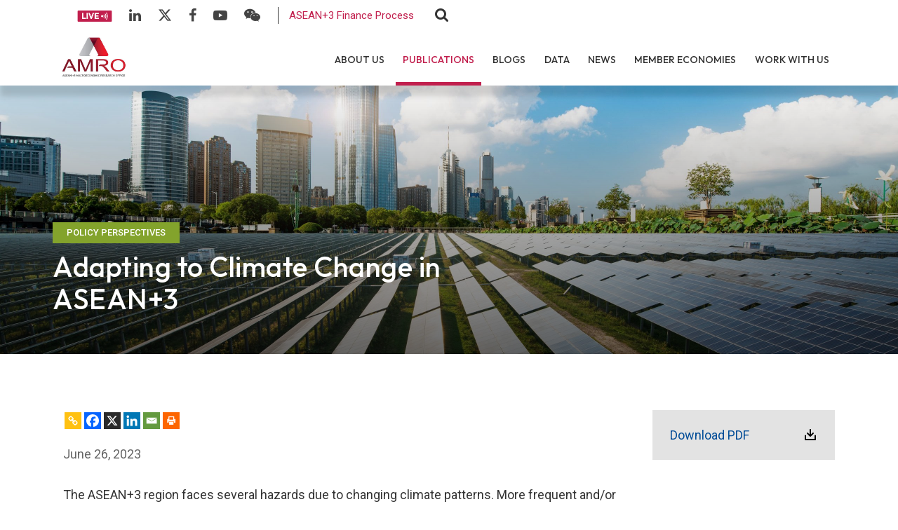

--- FILE ---
content_type: text/html; charset=UTF-8
request_url: https://amro-asia.org/adapting-to-climate-change-in-asean3/
body_size: 102075
content:

<!DOCTYPE html>
<html class="html" lang="en-US">
<head>

	<meta charset="utf-8">
	
	<meta http-equiv="X-UA-Compatible" content="IE=edge">
	<meta name="viewport" content="width=device-width, initial-scale=1, maximum-scale=1">
	<!--Framework-->
	<link rel="stylesheet" href="https://amro-asia.org/wp-content/themes/amrotheme/assets/css/framework/bootstrap.min.css">

	<!--Fonts-->
	<link href="https://fonts.googleapis.com/css2?family=Outfit:wght@200;300;400;500;600&family=Roboto:wght@300;400;500;700&display=swap" rel="stylesheet">
	<link rel="stylesheet" href="https://amro-asia.org/wp-content/themes/amrotheme/assets/fonts/fontawesome/font-awesome.min.css">
	<link rel="stylesheet" href="https://amro-asia.org/wp-content/themes/amrotheme/assets/fonts/leedo/style.css">
	<link rel='stylesheet' href='https://cdnjs.cloudflare.com/ajax/libs/ionicons/2.0.1/css/ionicons.min.css'>

	<!--Style-->
	<link rel="stylesheet" href="https://amro-asia.org/wp-content/themes/amrotheme/assets/css/stylesheet.css">
	<link rel="stylesheet" href="https://amro-asia.org/wp-content/themes/amrotheme/assets/css/custom.css">
	<link rel="stylesheet" href="https://amro-asia.org/wp-content/themes/amrotheme/assets/css/plugins.css">
	<link rel="stylesheet" type="text/css" href="https://amro-asia.org/wp-content/themes/amrotheme/assets/slick/slick.css">
  	<link rel="stylesheet" type="text/css" href="https://amro-asia.org/wp-content/themes/amrotheme/assets/slick/slick-theme.css">

  	<meta name='robots' content='index, follow, max-image-preview:large, max-snippet:-1, max-video-preview:-1' />
<meta name="dlm-version" content="5.1.6">
	<!-- This site is optimized with the Yoast SEO Premium plugin v23.5 (Yoast SEO v23.5) - https://yoast.com/wordpress/plugins/seo/ -->
	<title>Adapting to Climate Change in ASEAN+3 - ASEAN+3 Macroeconomic Research Office - AMRO ASIA</title>
	<meta name="description" content="Climate change adaptation in ASEAN+3 region" />
	<link rel="canonical" href="https://amro-asia.org/adapting-to-climate-change-in-asean3/" />
	<meta property="og:locale" content="en_US" />
	<meta property="og:type" content="article" />
	<meta property="og:title" content="Adapting to Climate Change in ASEAN+3" />
	<meta property="og:description" content="Climate change adaptation in ASEAN+3 region" />
	<meta property="og:url" content="https://amro-asia.org/adapting-to-climate-change-in-asean3/" />
	<meta property="og:site_name" content="ASEAN+3 Macroeconomic Research Office - AMRO ASIA" />
	<meta property="article:published_time" content="2023-06-26T10:48:13+00:00" />
	<meta property="article:modified_time" content="2023-07-03T08:48:25+00:00" />
	<meta property="og:image" content="https://amro-asia.org/wp-content/uploads/2023/07/shutterstock_708360469-scaled.jpg" />
	<meta property="og:image:width" content="2560" />
	<meta property="og:image:height" content="1440" />
	<meta property="og:image:type" content="image/jpeg" />
	<meta name="author" content="Andrea Abellon" />
	<meta name="twitter:card" content="summary_large_image" />
	<meta name="twitter:label1" content="Written by" />
	<meta name="twitter:data1" content="Andrea Abellon" />
	<meta name="twitter:label2" content="Est. reading time" />
	<meta name="twitter:data2" content="1 minute" />
	<script type="application/ld+json" class="yoast-schema-graph">{"@context":"https://schema.org","@graph":[{"@type":"WebPage","@id":"https://amro-asia.org/adapting-to-climate-change-in-asean3/","url":"https://amro-asia.org/adapting-to-climate-change-in-asean3/","name":"Adapting to Climate Change in ASEAN+3 - ASEAN+3 Macroeconomic Research Office - AMRO ASIA","isPartOf":{"@id":"https://amro-asia.org/#website"},"primaryImageOfPage":{"@id":"https://amro-asia.org/adapting-to-climate-change-in-asean3/#primaryimage"},"image":{"@id":"https://amro-asia.org/adapting-to-climate-change-in-asean3/#primaryimage"},"thumbnailUrl":"https://amro-asia.org/wp-content/uploads/2023/07/shutterstock_708360469-scaled.jpg","datePublished":"2023-06-26T10:48:13+00:00","dateModified":"2023-07-03T08:48:25+00:00","author":{"@id":"https://amro-asia.org/#/schema/person/d2ae3d107e1c858f3d22422d888e3ede"},"description":"Climate change adaptation in ASEAN+3 region","breadcrumb":{"@id":"https://amro-asia.org/adapting-to-climate-change-in-asean3/#breadcrumb"},"inLanguage":"en-US","potentialAction":[{"@type":"ReadAction","target":["https://amro-asia.org/adapting-to-climate-change-in-asean3/"]}]},{"@type":"ImageObject","inLanguage":"en-US","@id":"https://amro-asia.org/adapting-to-climate-change-in-asean3/#primaryimage","url":"https://amro-asia.org/wp-content/uploads/2023/07/shutterstock_708360469-scaled.jpg","contentUrl":"https://amro-asia.org/wp-content/uploads/2023/07/shutterstock_708360469-scaled.jpg","width":2560,"height":1440},{"@type":"BreadcrumbList","@id":"https://amro-asia.org/adapting-to-climate-change-in-asean3/#breadcrumb","itemListElement":[{"@type":"ListItem","position":1,"name":"Home","item":"https://amro-asia.org/"},{"@type":"ListItem","position":2,"name":"Adapting to Climate Change in ASEAN+3"}]},{"@type":"WebSite","@id":"https://amro-asia.org/#website","url":"https://amro-asia.org/","name":"ASEAN+3 Macroeconomic Research Office - AMRO ASIA","description":"ASEAN+3 Macroeconomic Research Office","potentialAction":[{"@type":"SearchAction","target":{"@type":"EntryPoint","urlTemplate":"https://amro-asia.org/?s={search_term_string}"},"query-input":{"@type":"PropertyValueSpecification","valueRequired":true,"valueName":"search_term_string"}}],"inLanguage":"en-US"},{"@type":"Person","@id":"https://amro-asia.org/#/schema/person/d2ae3d107e1c858f3d22422d888e3ede","name":"Andrea Abellon","image":{"@type":"ImageObject","inLanguage":"en-US","@id":"https://amro-asia.org/#/schema/person/image/","url":"https://secure.gravatar.com/avatar/96ad615d037da8efac0d0658918281df?s=96&d=mm&r=g","contentUrl":"https://secure.gravatar.com/avatar/96ad615d037da8efac0d0658918281df?s=96&d=mm&r=g","caption":"Andrea Abellon"},"url":"https://amro-asia.org/author/amro-user/"}]}</script>
	<!-- / Yoast SEO Premium plugin. -->


<link rel='dns-prefetch' href='//ajax.googleapis.com' />
<script>
window._wpemojiSettings = {"baseUrl":"https:\/\/s.w.org\/images\/core\/emoji\/14.0.0\/72x72\/","ext":".png","svgUrl":"https:\/\/s.w.org\/images\/core\/emoji\/14.0.0\/svg\/","svgExt":".svg","source":{"concatemoji":"https:\/\/amro-asia.org\/wp-includes\/js\/wp-emoji-release.min.js?ver=6.4.2"}};
/*! This file is auto-generated */
!function(i,n){var o,s,e;function c(e){try{var t={supportTests:e,timestamp:(new Date).valueOf()};sessionStorage.setItem(o,JSON.stringify(t))}catch(e){}}function p(e,t,n){e.clearRect(0,0,e.canvas.width,e.canvas.height),e.fillText(t,0,0);var t=new Uint32Array(e.getImageData(0,0,e.canvas.width,e.canvas.height).data),r=(e.clearRect(0,0,e.canvas.width,e.canvas.height),e.fillText(n,0,0),new Uint32Array(e.getImageData(0,0,e.canvas.width,e.canvas.height).data));return t.every(function(e,t){return e===r[t]})}function u(e,t,n){switch(t){case"flag":return n(e,"\ud83c\udff3\ufe0f\u200d\u26a7\ufe0f","\ud83c\udff3\ufe0f\u200b\u26a7\ufe0f")?!1:!n(e,"\ud83c\uddfa\ud83c\uddf3","\ud83c\uddfa\u200b\ud83c\uddf3")&&!n(e,"\ud83c\udff4\udb40\udc67\udb40\udc62\udb40\udc65\udb40\udc6e\udb40\udc67\udb40\udc7f","\ud83c\udff4\u200b\udb40\udc67\u200b\udb40\udc62\u200b\udb40\udc65\u200b\udb40\udc6e\u200b\udb40\udc67\u200b\udb40\udc7f");case"emoji":return!n(e,"\ud83e\udef1\ud83c\udffb\u200d\ud83e\udef2\ud83c\udfff","\ud83e\udef1\ud83c\udffb\u200b\ud83e\udef2\ud83c\udfff")}return!1}function f(e,t,n){var r="undefined"!=typeof WorkerGlobalScope&&self instanceof WorkerGlobalScope?new OffscreenCanvas(300,150):i.createElement("canvas"),a=r.getContext("2d",{willReadFrequently:!0}),o=(a.textBaseline="top",a.font="600 32px Arial",{});return e.forEach(function(e){o[e]=t(a,e,n)}),o}function t(e){var t=i.createElement("script");t.src=e,t.defer=!0,i.head.appendChild(t)}"undefined"!=typeof Promise&&(o="wpEmojiSettingsSupports",s=["flag","emoji"],n.supports={everything:!0,everythingExceptFlag:!0},e=new Promise(function(e){i.addEventListener("DOMContentLoaded",e,{once:!0})}),new Promise(function(t){var n=function(){try{var e=JSON.parse(sessionStorage.getItem(o));if("object"==typeof e&&"number"==typeof e.timestamp&&(new Date).valueOf()<e.timestamp+604800&&"object"==typeof e.supportTests)return e.supportTests}catch(e){}return null}();if(!n){if("undefined"!=typeof Worker&&"undefined"!=typeof OffscreenCanvas&&"undefined"!=typeof URL&&URL.createObjectURL&&"undefined"!=typeof Blob)try{var e="postMessage("+f.toString()+"("+[JSON.stringify(s),u.toString(),p.toString()].join(",")+"));",r=new Blob([e],{type:"text/javascript"}),a=new Worker(URL.createObjectURL(r),{name:"wpTestEmojiSupports"});return void(a.onmessage=function(e){c(n=e.data),a.terminate(),t(n)})}catch(e){}c(n=f(s,u,p))}t(n)}).then(function(e){for(var t in e)n.supports[t]=e[t],n.supports.everything=n.supports.everything&&n.supports[t],"flag"!==t&&(n.supports.everythingExceptFlag=n.supports.everythingExceptFlag&&n.supports[t]);n.supports.everythingExceptFlag=n.supports.everythingExceptFlag&&!n.supports.flag,n.DOMReady=!1,n.readyCallback=function(){n.DOMReady=!0}}).then(function(){return e}).then(function(){var e;n.supports.everything||(n.readyCallback(),(e=n.source||{}).concatemoji?t(e.concatemoji):e.wpemoji&&e.twemoji&&(t(e.twemoji),t(e.wpemoji)))}))}((window,document),window._wpemojiSettings);
</script>
<style id='wp-emoji-styles-inline-css'>

	img.wp-smiley, img.emoji {
		display: inline !important;
		border: none !important;
		box-shadow: none !important;
		height: 1em !important;
		width: 1em !important;
		margin: 0 0.07em !important;
		vertical-align: -0.1em !important;
		background: none !important;
		padding: 0 !important;
	}
</style>
<link rel='stylesheet' id='wp-block-library-css' href='https://amro-asia.org/wp-includes/css/dist/block-library/style.min.css?ver=6.4.2' media='all' />
<style id='wp-block-library-theme-inline-css'>
.wp-block-audio figcaption{color:#555;font-size:13px;text-align:center}.is-dark-theme .wp-block-audio figcaption{color:hsla(0,0%,100%,.65)}.wp-block-audio{margin:0 0 1em}.wp-block-code{border:1px solid #ccc;border-radius:4px;font-family:Menlo,Consolas,monaco,monospace;padding:.8em 1em}.wp-block-embed figcaption{color:#555;font-size:13px;text-align:center}.is-dark-theme .wp-block-embed figcaption{color:hsla(0,0%,100%,.65)}.wp-block-embed{margin:0 0 1em}.blocks-gallery-caption{color:#555;font-size:13px;text-align:center}.is-dark-theme .blocks-gallery-caption{color:hsla(0,0%,100%,.65)}.wp-block-image figcaption{color:#555;font-size:13px;text-align:center}.is-dark-theme .wp-block-image figcaption{color:hsla(0,0%,100%,.65)}.wp-block-image{margin:0 0 1em}.wp-block-pullquote{border-bottom:4px solid;border-top:4px solid;color:currentColor;margin-bottom:1.75em}.wp-block-pullquote cite,.wp-block-pullquote footer,.wp-block-pullquote__citation{color:currentColor;font-size:.8125em;font-style:normal;text-transform:uppercase}.wp-block-quote{border-left:.25em solid;margin:0 0 1.75em;padding-left:1em}.wp-block-quote cite,.wp-block-quote footer{color:currentColor;font-size:.8125em;font-style:normal;position:relative}.wp-block-quote.has-text-align-right{border-left:none;border-right:.25em solid;padding-left:0;padding-right:1em}.wp-block-quote.has-text-align-center{border:none;padding-left:0}.wp-block-quote.is-large,.wp-block-quote.is-style-large,.wp-block-quote.is-style-plain{border:none}.wp-block-search .wp-block-search__label{font-weight:700}.wp-block-search__button{border:1px solid #ccc;padding:.375em .625em}:where(.wp-block-group.has-background){padding:1.25em 2.375em}.wp-block-separator.has-css-opacity{opacity:.4}.wp-block-separator{border:none;border-bottom:2px solid;margin-left:auto;margin-right:auto}.wp-block-separator.has-alpha-channel-opacity{opacity:1}.wp-block-separator:not(.is-style-wide):not(.is-style-dots){width:100px}.wp-block-separator.has-background:not(.is-style-dots){border-bottom:none;height:1px}.wp-block-separator.has-background:not(.is-style-wide):not(.is-style-dots){height:2px}.wp-block-table{margin:0 0 1em}.wp-block-table td,.wp-block-table th{word-break:normal}.wp-block-table figcaption{color:#555;font-size:13px;text-align:center}.is-dark-theme .wp-block-table figcaption{color:hsla(0,0%,100%,.65)}.wp-block-video figcaption{color:#555;font-size:13px;text-align:center}.is-dark-theme .wp-block-video figcaption{color:hsla(0,0%,100%,.65)}.wp-block-video{margin:0 0 1em}.wp-block-template-part.has-background{margin-bottom:0;margin-top:0;padding:1.25em 2.375em}
</style>
<style id='pdfemb-pdf-embedder-viewer-style-inline-css'>
.wp-block-pdfemb-pdf-embedder-viewer{max-width:none}

</style>
<style id='classic-theme-styles-inline-css'>
/*! This file is auto-generated */
.wp-block-button__link{color:#fff;background-color:#32373c;border-radius:9999px;box-shadow:none;text-decoration:none;padding:calc(.667em + 2px) calc(1.333em + 2px);font-size:1.125em}.wp-block-file__button{background:#32373c;color:#fff;text-decoration:none}
</style>
<style id='global-styles-inline-css'>
body{--wp--preset--color--black: #000000;--wp--preset--color--cyan-bluish-gray: #abb8c3;--wp--preset--color--white: #ffffff;--wp--preset--color--pale-pink: #f78da7;--wp--preset--color--vivid-red: #cf2e2e;--wp--preset--color--luminous-vivid-orange: #ff6900;--wp--preset--color--luminous-vivid-amber: #fcb900;--wp--preset--color--light-green-cyan: #7bdcb5;--wp--preset--color--vivid-green-cyan: #00d084;--wp--preset--color--pale-cyan-blue: #8ed1fc;--wp--preset--color--vivid-cyan-blue: #0693e3;--wp--preset--color--vivid-purple: #9b51e0;--wp--preset--gradient--vivid-cyan-blue-to-vivid-purple: linear-gradient(135deg,rgba(6,147,227,1) 0%,rgb(155,81,224) 100%);--wp--preset--gradient--light-green-cyan-to-vivid-green-cyan: linear-gradient(135deg,rgb(122,220,180) 0%,rgb(0,208,130) 100%);--wp--preset--gradient--luminous-vivid-amber-to-luminous-vivid-orange: linear-gradient(135deg,rgba(252,185,0,1) 0%,rgba(255,105,0,1) 100%);--wp--preset--gradient--luminous-vivid-orange-to-vivid-red: linear-gradient(135deg,rgba(255,105,0,1) 0%,rgb(207,46,46) 100%);--wp--preset--gradient--very-light-gray-to-cyan-bluish-gray: linear-gradient(135deg,rgb(238,238,238) 0%,rgb(169,184,195) 100%);--wp--preset--gradient--cool-to-warm-spectrum: linear-gradient(135deg,rgb(74,234,220) 0%,rgb(151,120,209) 20%,rgb(207,42,186) 40%,rgb(238,44,130) 60%,rgb(251,105,98) 80%,rgb(254,248,76) 100%);--wp--preset--gradient--blush-light-purple: linear-gradient(135deg,rgb(255,206,236) 0%,rgb(152,150,240) 100%);--wp--preset--gradient--blush-bordeaux: linear-gradient(135deg,rgb(254,205,165) 0%,rgb(254,45,45) 50%,rgb(107,0,62) 100%);--wp--preset--gradient--luminous-dusk: linear-gradient(135deg,rgb(255,203,112) 0%,rgb(199,81,192) 50%,rgb(65,88,208) 100%);--wp--preset--gradient--pale-ocean: linear-gradient(135deg,rgb(255,245,203) 0%,rgb(182,227,212) 50%,rgb(51,167,181) 100%);--wp--preset--gradient--electric-grass: linear-gradient(135deg,rgb(202,248,128) 0%,rgb(113,206,126) 100%);--wp--preset--gradient--midnight: linear-gradient(135deg,rgb(2,3,129) 0%,rgb(40,116,252) 100%);--wp--preset--font-size--small: 13px;--wp--preset--font-size--medium: 20px;--wp--preset--font-size--large: 36px;--wp--preset--font-size--x-large: 42px;--wp--preset--spacing--20: 0.44rem;--wp--preset--spacing--30: 0.67rem;--wp--preset--spacing--40: 1rem;--wp--preset--spacing--50: 1.5rem;--wp--preset--spacing--60: 2.25rem;--wp--preset--spacing--70: 3.38rem;--wp--preset--spacing--80: 5.06rem;--wp--preset--shadow--natural: 6px 6px 9px rgba(0, 0, 0, 0.2);--wp--preset--shadow--deep: 12px 12px 50px rgba(0, 0, 0, 0.4);--wp--preset--shadow--sharp: 6px 6px 0px rgba(0, 0, 0, 0.2);--wp--preset--shadow--outlined: 6px 6px 0px -3px rgba(255, 255, 255, 1), 6px 6px rgba(0, 0, 0, 1);--wp--preset--shadow--crisp: 6px 6px 0px rgba(0, 0, 0, 1);}:where(.is-layout-flex){gap: 0.5em;}:where(.is-layout-grid){gap: 0.5em;}body .is-layout-flow > .alignleft{float: left;margin-inline-start: 0;margin-inline-end: 2em;}body .is-layout-flow > .alignright{float: right;margin-inline-start: 2em;margin-inline-end: 0;}body .is-layout-flow > .aligncenter{margin-left: auto !important;margin-right: auto !important;}body .is-layout-constrained > .alignleft{float: left;margin-inline-start: 0;margin-inline-end: 2em;}body .is-layout-constrained > .alignright{float: right;margin-inline-start: 2em;margin-inline-end: 0;}body .is-layout-constrained > .aligncenter{margin-left: auto !important;margin-right: auto !important;}body .is-layout-constrained > :where(:not(.alignleft):not(.alignright):not(.alignfull)){max-width: var(--wp--style--global--content-size);margin-left: auto !important;margin-right: auto !important;}body .is-layout-constrained > .alignwide{max-width: var(--wp--style--global--wide-size);}body .is-layout-flex{display: flex;}body .is-layout-flex{flex-wrap: wrap;align-items: center;}body .is-layout-flex > *{margin: 0;}body .is-layout-grid{display: grid;}body .is-layout-grid > *{margin: 0;}:where(.wp-block-columns.is-layout-flex){gap: 2em;}:where(.wp-block-columns.is-layout-grid){gap: 2em;}:where(.wp-block-post-template.is-layout-flex){gap: 1.25em;}:where(.wp-block-post-template.is-layout-grid){gap: 1.25em;}.has-black-color{color: var(--wp--preset--color--black) !important;}.has-cyan-bluish-gray-color{color: var(--wp--preset--color--cyan-bluish-gray) !important;}.has-white-color{color: var(--wp--preset--color--white) !important;}.has-pale-pink-color{color: var(--wp--preset--color--pale-pink) !important;}.has-vivid-red-color{color: var(--wp--preset--color--vivid-red) !important;}.has-luminous-vivid-orange-color{color: var(--wp--preset--color--luminous-vivid-orange) !important;}.has-luminous-vivid-amber-color{color: var(--wp--preset--color--luminous-vivid-amber) !important;}.has-light-green-cyan-color{color: var(--wp--preset--color--light-green-cyan) !important;}.has-vivid-green-cyan-color{color: var(--wp--preset--color--vivid-green-cyan) !important;}.has-pale-cyan-blue-color{color: var(--wp--preset--color--pale-cyan-blue) !important;}.has-vivid-cyan-blue-color{color: var(--wp--preset--color--vivid-cyan-blue) !important;}.has-vivid-purple-color{color: var(--wp--preset--color--vivid-purple) !important;}.has-black-background-color{background-color: var(--wp--preset--color--black) !important;}.has-cyan-bluish-gray-background-color{background-color: var(--wp--preset--color--cyan-bluish-gray) !important;}.has-white-background-color{background-color: var(--wp--preset--color--white) !important;}.has-pale-pink-background-color{background-color: var(--wp--preset--color--pale-pink) !important;}.has-vivid-red-background-color{background-color: var(--wp--preset--color--vivid-red) !important;}.has-luminous-vivid-orange-background-color{background-color: var(--wp--preset--color--luminous-vivid-orange) !important;}.has-luminous-vivid-amber-background-color{background-color: var(--wp--preset--color--luminous-vivid-amber) !important;}.has-light-green-cyan-background-color{background-color: var(--wp--preset--color--light-green-cyan) !important;}.has-vivid-green-cyan-background-color{background-color: var(--wp--preset--color--vivid-green-cyan) !important;}.has-pale-cyan-blue-background-color{background-color: var(--wp--preset--color--pale-cyan-blue) !important;}.has-vivid-cyan-blue-background-color{background-color: var(--wp--preset--color--vivid-cyan-blue) !important;}.has-vivid-purple-background-color{background-color: var(--wp--preset--color--vivid-purple) !important;}.has-black-border-color{border-color: var(--wp--preset--color--black) !important;}.has-cyan-bluish-gray-border-color{border-color: var(--wp--preset--color--cyan-bluish-gray) !important;}.has-white-border-color{border-color: var(--wp--preset--color--white) !important;}.has-pale-pink-border-color{border-color: var(--wp--preset--color--pale-pink) !important;}.has-vivid-red-border-color{border-color: var(--wp--preset--color--vivid-red) !important;}.has-luminous-vivid-orange-border-color{border-color: var(--wp--preset--color--luminous-vivid-orange) !important;}.has-luminous-vivid-amber-border-color{border-color: var(--wp--preset--color--luminous-vivid-amber) !important;}.has-light-green-cyan-border-color{border-color: var(--wp--preset--color--light-green-cyan) !important;}.has-vivid-green-cyan-border-color{border-color: var(--wp--preset--color--vivid-green-cyan) !important;}.has-pale-cyan-blue-border-color{border-color: var(--wp--preset--color--pale-cyan-blue) !important;}.has-vivid-cyan-blue-border-color{border-color: var(--wp--preset--color--vivid-cyan-blue) !important;}.has-vivid-purple-border-color{border-color: var(--wp--preset--color--vivid-purple) !important;}.has-vivid-cyan-blue-to-vivid-purple-gradient-background{background: var(--wp--preset--gradient--vivid-cyan-blue-to-vivid-purple) !important;}.has-light-green-cyan-to-vivid-green-cyan-gradient-background{background: var(--wp--preset--gradient--light-green-cyan-to-vivid-green-cyan) !important;}.has-luminous-vivid-amber-to-luminous-vivid-orange-gradient-background{background: var(--wp--preset--gradient--luminous-vivid-amber-to-luminous-vivid-orange) !important;}.has-luminous-vivid-orange-to-vivid-red-gradient-background{background: var(--wp--preset--gradient--luminous-vivid-orange-to-vivid-red) !important;}.has-very-light-gray-to-cyan-bluish-gray-gradient-background{background: var(--wp--preset--gradient--very-light-gray-to-cyan-bluish-gray) !important;}.has-cool-to-warm-spectrum-gradient-background{background: var(--wp--preset--gradient--cool-to-warm-spectrum) !important;}.has-blush-light-purple-gradient-background{background: var(--wp--preset--gradient--blush-light-purple) !important;}.has-blush-bordeaux-gradient-background{background: var(--wp--preset--gradient--blush-bordeaux) !important;}.has-luminous-dusk-gradient-background{background: var(--wp--preset--gradient--luminous-dusk) !important;}.has-pale-ocean-gradient-background{background: var(--wp--preset--gradient--pale-ocean) !important;}.has-electric-grass-gradient-background{background: var(--wp--preset--gradient--electric-grass) !important;}.has-midnight-gradient-background{background: var(--wp--preset--gradient--midnight) !important;}.has-small-font-size{font-size: var(--wp--preset--font-size--small) !important;}.has-medium-font-size{font-size: var(--wp--preset--font-size--medium) !important;}.has-large-font-size{font-size: var(--wp--preset--font-size--large) !important;}.has-x-large-font-size{font-size: var(--wp--preset--font-size--x-large) !important;}
.wp-block-navigation a:where(:not(.wp-element-button)){color: inherit;}
:where(.wp-block-post-template.is-layout-flex){gap: 1.25em;}:where(.wp-block-post-template.is-layout-grid){gap: 1.25em;}
:where(.wp-block-columns.is-layout-flex){gap: 2em;}:where(.wp-block-columns.is-layout-grid){gap: 2em;}
.wp-block-pullquote{font-size: 1.5em;line-height: 1.6;}
</style>
<link rel='stylesheet' id='heateor_sss_frontend_css-css' href='https://amro-asia.org/wp-content/plugins/sassy-social-share/public/css/sassy-social-share-public.css?ver=3.3.79' media='all' />
<style id='heateor_sss_frontend_css-inline-css'>
.heateor_sss_button_instagram span.heateor_sss_svg,a.heateor_sss_instagram span.heateor_sss_svg{background:radial-gradient(circle at 30% 107%,#fdf497 0,#fdf497 5%,#fd5949 45%,#d6249f 60%,#285aeb 90%)}.heateor_sss_horizontal_sharing .heateor_sss_svg,.heateor_sss_standard_follow_icons_container .heateor_sss_svg{color:#fff;border-width:0px;border-style:solid;border-color:transparent}.heateor_sss_horizontal_sharing .heateorSssTCBackground{color:#666}.heateor_sss_horizontal_sharing span.heateor_sss_svg:hover,.heateor_sss_standard_follow_icons_container span.heateor_sss_svg:hover{border-color:transparent;}.heateor_sss_vertical_sharing span.heateor_sss_svg,.heateor_sss_floating_follow_icons_container span.heateor_sss_svg{color:#fff;border-width:0px;border-style:solid;border-color:transparent;}.heateor_sss_vertical_sharing .heateorSssTCBackground{color:#666;}.heateor_sss_vertical_sharing span.heateor_sss_svg:hover,.heateor_sss_floating_follow_icons_container span.heateor_sss_svg:hover{border-color:transparent;}@media screen and (max-width:783px) {.heateor_sss_vertical_sharing{display:none!important}}
</style>
<link rel='stylesheet' id='searchwp-forms-css' href='https://amro-asia.org/wp-content/plugins/searchwp/assets/css/frontend/search-forms.css?ver=4.3.3' media='all' />
<link rel='stylesheet' id='cf7cf-style-css' href='https://amro-asia.org/wp-content/plugins/cf7-conditional-fields/style.css?ver=2.6.6' media='all' />
<script   src="https://amro-asia.org/wp-includes/js/jquery/jquery.min.js?ver=3.7.1" id="jquery-core-js"></script>
<script   src="https://amro-asia.org/wp-includes/js/jquery/jquery-migrate.min.js?ver=3.4.1" id="jquery-migrate-js"></script>
<script id="email-posts-to-subscribers-js-extra">
var elp_data = {"messages":{"elp_name_required":"Please enter name.","elp_email_required":"Please enter email address.","elp_invalid_name":"Name seems invalid.","elp_invalid_email":"Email address seems invalid.","elp_unexpected_error":"Oops.. Unexpected error occurred.","elp_invalid_captcha":"Robot verification failed, please try again.","elp_invalid_key":"Robot verification failed, invalid key.","elp_successfull_single":"You have successfully subscribed.","elp_successfull_double":"You have successfully subscribed. You will receive a confirmation email in few minutes. Please follow the link in it to confirm your subscription. If the email takes more than 15 minutes to appear in your mailbox, please check your spam folder.","elp_email_exist":"Email already exist.","elp_email_squeeze":"You are trying to submit too fast. try again in 1 minute."},"elp_ajax_url":"https:\/\/amro-asia.org\/wp-admin\/admin-ajax.php"};
</script>
<script   src="https://amro-asia.org/wp-content/plugins/email-posts-to-subscribers//inc/email-posts-to-subscribers.js?ver=2.2" id="email-posts-to-subscribers-js"></script>
<link rel="https://api.w.org/" href="https://amro-asia.org/wp-json/" /><link rel="alternate" type="application/json" href="https://amro-asia.org/wp-json/wp/v2/posts/32531" /><link rel='shortlink' href='https://amro-asia.org/?p=32531' />
<link rel="alternate" type="application/json+oembed" href="https://amro-asia.org/wp-json/oembed/1.0/embed?url=https%3A%2F%2Famro-asia.org%2Fadapting-to-climate-change-in-asean3%2F" />
<link rel="alternate" type="text/xml+oembed" href="https://amro-asia.org/wp-json/oembed/1.0/embed?url=https%3A%2F%2Famro-asia.org%2Fadapting-to-climate-change-in-asean3%2F&#038;format=xml" />
<style>.elp_form_message.success { color: #008000;font-weight: bold; } .elp_form_message.error { color: #ff0000; } .elp_form_message.boterror { color: #ff0000; } </style><!-- Analytics by WP Statistics - https://wp-statistics.com -->
<link rel="icon" href="https://amro-asia.org/wp-content/uploads/2023/04/AMRO_favicon.png" sizes="32x32" />
<link rel="icon" href="https://amro-asia.org/wp-content/uploads/2023/04/AMRO_favicon.png" sizes="192x192" />
<link rel="apple-touch-icon" href="https://amro-asia.org/wp-content/uploads/2023/04/AMRO_favicon.png" />
<meta name="msapplication-TileImage" content="https://amro-asia.org/wp-content/uploads/2023/04/AMRO_favicon.png" />
    <script>
      (function($) {
        $(document).on('facetwp-loaded', function() {
          $('.facetwp-facet').each(function() {
            var facet = $(this);
            var facet_name = facet.attr('data-name');
            var facet_type = facet.attr('data-type');
            var facet_label = FWP.settings.labels[facet_name];
            if (facet_type !== 'pager' && facet_type !== 'sort') {
              if (facet.closest('.facet-wrap').length < 1 && facet.closest('.facetwp-flyout').length < 1) {
                facet.wrap('<div class="facet-wrap"></div>');
                facet.before('<div class="filter-header facet-label">' + facet_label + '</div>');
              }
            }
          });
        });
      })(jQuery);
    </script>
  
	<script async src="https://www.googletagmanager.com/gtag/js?id=UA-79669264-4"></script>
	<script>
	  window.dataLayer = window.dataLayer || [];
	  function gtag(){dataLayer.push(arguments);}
	  gtag('js', new Date());

	  gtag('config', 'UA-79669264-4');
	</script>

	<!-- Facebook Pixel Code -->
	<script>
	!function(f,b,e,v,n,t,s)
	{if(f.fbq)return;n=f.fbq=function(){n.callMethod?
	n.callMethod.apply(n,arguments):n.queue.push(arguments)};
	if(!f._fbq)f._fbq=n;n.push=n;n.loaded=!0;n.version='2.0';
	n.queue=[];t=b.createElement(e);t.async=!0;
	t.src=v;s=b.getElementsByTagName(e)[0];
	s.parentNode.insertBefore(t,s)}(window,document,'script',
	'https://connect.facebook.net/en_US/fbevents.js');
	 fbq('init', '1020573935489681'); 
	fbq('track', 'PageView');
	</script>
	<noscript>
	 <img height="1" width="1" 
	src="https://www.facebook.com/tr?id=1020573935489681&ev=PageView
	&noscript=1"/>
	</noscript>
	<!-- End Facebook Pixel Code -->

	<!-- Twitter conversion tracking base code -->
	<script>
	!function(e,t,n,s,u,a){e.twq||(s=e.twq=function(){s.exe?s.exe.apply(s,arguments):s.queue.push(arguments);
	},s.version='1.1',s.queue=[],u=t.createElement(n),u.async=!0,u.src='https://static.ads-twitter.com/uwt.js',
	a=t.getElementsByTagName(n)[0],a.parentNode.insertBefore(u,a))}(window,document,'script');
	twq('config','o878e');
	</script>
	<!-- End Twitter conversion tracking base code -->

	<!-- Twitter conversion tracking event code -->
	<script type="text/javascript">
	  // Insert Twitter Event ID
	  twq('event', 'tw-o878e-ogknh', {
	  });
	</script>
	<!-- End Twitter conversion tracking event code -->


	<!-- Matomo -->
	<script>
	  var _paq = window._paq = window._paq || [];
	  /* tracker methods like "setCustomDimension" should be called before "trackPageView" */
	  _paq.push(['trackPageView']);
	  _paq.push(['enableLinkTracking']);
	  _paq.push(['setDownloadClasses', "pdf-downloads"]);
	  (function() {
	    var u="https://amroasia.matomo.cloud/";
	    _paq.push(['setTrackerUrl', u+'matomo.php']);
	    _paq.push(['setSiteId', '1']);
	    var d=document, g=d.createElement('script'), s=d.getElementsByTagName('script')[0];
	    g.async=true; g.src='https://cdn.matomo.cloud/amroasia.matomo.cloud/matomo.js'; s.parentNode.insertBefore(g,s);
	  })();
	</script>
	<!-- End Matomo Code -->


	<script>(function(w,d,s,l,i){w[l]=w[l]||[];w[l].push({‘gtm.start’:
	new Date().getTime(),event:‘gtm.js’});var f=d.getElementsByTagName(s)[0],
	j=d.createElement(s),dl=l!=‘dataLayer’?‘&l=‘+l:‘’;j.async=true;j.src=
	’https://www.googletagmanager.com/gtm.js?id='+i+dl;f.parentNode.insertBefore(j,f);
	})(window,document,‘script’,‘dataLayer’,‘GTM-58L8WLV2’);</script>




</head>

<body>

	<noscript><iframe src=“https://www.googletagmanager.com/ns.html?id=GTM-58L8WLV2”
	height="0" width="0" style=“display:none;visibility:hidden”></iframe></noscript>
	<!-- End Google Tag Manager (noscript) -->

	<header class="vlt-header" id="header-container">

		<div id="myHeader">


			<div class="top-bar">

				<div class="container">
						
						<div class="top-bar-left">
						</div>

						<div class="top-bar-right">
							<div class="top-social">
																						
								<div id="block-40" class="widget widget_block"><a href="https://amro-asia.org/amro-live/" target="_blank"><img decoding="async" src="https://amro-asia.org/wp-content/uploads/2024/04/live-icon.png" width="50px"></a>
<a href="https://www.linkedin.com/company/amro-asia" target="_blank"><i class="fa fa-linkedin"></i></a>
<a href="https://twitter.com/amro_asia" target="_blank"><i class="fa-brands fa-x-twitter"></i></i></a>
<a href="https://www.facebook.com/amroasean3" target="_blank"><i class="fa fa-facebook"></i></a>
<a href="https://www.youtube.com/channel/UCIF5Yja7eALF3CwNdQCj1_A" target="_blank"><i class="fa fa-youtube-play"></i></a>
<a href="https://mp.weixin.qq.com/s/KbZwDQZ0fjFkZXi0wsaHLA" target="_blank"><i class="fa fa-weixin"></i></a></div>															
															</div>
							
							<div class="top-link">
								<a href="https://amro-asia.org/about-us/supporting-asean3-finance-process">ASEAN+3 Finance Process</a>
							</div>
							<div class="top-search">

							
						  	<form role="search" method="get" class="searchform" action="https://amro-asia.org/">

							 	<div class="search-box" id="search-box">
							 		<i class="fa fa-search search-btn" id="search-icon"></i>
							 		<input type="search" id="search-input" class="search-input" data-live-search="true"  data-swplive="true" data-swpengine="default" data-swpconfig="default" aria-owns="searchwp_live_search_results_63ca432d0c204" autocomplete="off"  placeholder="Search Keyword" name="s">
							    <button type="submit" class="search-btn" id="search-btn" href="#">
							      <i class="fa fa-search"></i>
							    </button>
							  
							  </div>

							</form>




							</div>

						</div>

				</div>

			</div>
		
		</div>

		
		<div class="vlt-navbar vlt-navbar--main vlt-navbar--sticky vlt-navbar--white-text-on-top" id="myHeader">

			<div class="navbar">

				<div class="container">

					<div class="header-left">
						<a href="https://amro-asia.org" class="logo"><img src="https://amro-asia.org/wp-content/themes/amrotheme/assets/img/logo-amro.jpg"></a>
						<div class="amro-title">ASEAN+3 Macroeconomic Research Office</div>
					</div>


					<div class="header-right">
						<div class="menu-btn">
							<div class="menu-btn__lines"></div>
						</div>



							<ul class="menu-items">
							   
							     <li id="parent-menu" >
							      <a id="main-menu" href="https://amro-asia.org/about-us" class="menu-item first-item">
							      About Us</a>
							      <span class="expand-btn span-btn"></span>
							      <div class="mega-menu expand-menu">
							        <div class="content">
							        	<div class="container">
							        			<div class="row -flex">

													<div class="col-md-5 mega-menu-desc mobile-bottom-margin">


									              																	
															<div id="block-34" class="widget widget_block">Established in 2011 by ASEAN+3 Finance Ministers, the ASEAN+3 Macroeconomic Research Office (AMRO) is an international organization that aims to contribute to the macroeconomic and financial resilience and stability in the ASEAN+3 region. 

<a class="red-arrow-btn" href="https://amro-asia.org/about-us">Read more <span></span></a></div>															
															
											        </div>


											        <div class="col-md-3">

																
											        </div>

													<div class="col-md-2">

																													
															<div id="nav_menu-4" class="widget widget_nav_menu"><div class="menu-about-us-menu-col-1-container"><ul id="menu-about-us-menu-col-1" class="menu"><li id="menu-item-3309" class="widget-title menu-item menu-item-type-post_type menu-item-object-page menu-item-3309"><a href="https://amro-asia.org/about-us/who-we-are/">Who We Are</a></li>
<li id="menu-item-32004" class="menu-item menu-item-type-custom menu-item-object-custom menu-item-32004"><a href="https://amro-asia.org/about-us/who-we-are/#our-mission-vision">Mission and Vision</a></li>
<li id="menu-item-3178" class="menu-item menu-item-type-post_type menu-item-object-page menu-item-3178"><a href="https://amro-asia.org/about-us/organization/">Organization</a></li>
<li id="menu-item-3175" class="menu-item menu-item-type-post_type menu-item-object-page menu-item-3175"><a href="https://amro-asia.org/history/">History and Milestones</a></li>
<li id="menu-item-3179" class="menu-item menu-item-type-post_type menu-item-object-page menu-item-3179"><a href="https://amro-asia.org/annual-reports/">Annual Reports</a></li>
<li id="menu-item-31994" class="menu-item menu-item-type-post_type menu-item-object-post menu-item-31994"><a href="https://amro-asia.org/amro-factsheet/">AMRO Factsheet</a></li>
<li id="menu-item-32005" class="menu-item menu-item-type-post_type menu-item-object-post menu-item-32005"><a href="https://amro-asia.org/amro-agreement/">AMRO Agreement</a></li>
</ul></div></div><div id="block-35" class="widget widget_block widget_text">
<p></p>
</div>															
															
													</div>

											        <div class="col-md-2 mobile-bottom-margin">

											        															
															<div id="nav_menu-3" class="widget widget_nav_menu"><div class="menu-about-us-menu-col-2-container"><ul id="menu-about-us-menu-col-2" class="menu"><li id="menu-item-3310" class="widget-title menu-item menu-item-type-post_type menu-item-object-page menu-item-3310"><a href="https://amro-asia.org/about-us/what-we-do/">What We Do</a></li>
<li id="menu-item-2677" class="menu-item menu-item-type-post_type menu-item-object-page menu-item-2677"><a href="https://amro-asia.org/about-us/surveillance/">Macroeconomic Surveillance</a></li>
<li id="menu-item-2767" class="menu-item menu-item-type-post_type menu-item-object-page menu-item-2767"><a href="https://amro-asia.org/about-us/regional-financing-arrangements/">Regional Financing Arrangements (RFA)</a></li>
<li id="menu-item-2676" class="menu-item menu-item-type-post_type menu-item-object-page menu-item-2676"><a href="https://amro-asia.org/about-us/technical-assistance/">Technical Assistance</a></li>
<li id="menu-item-7143" class="menu-item menu-item-type-post_type menu-item-object-page menu-item-7143"><a href="https://amro-asia.org/regional-knowledge-hub/">Regional Knowledge Hub</a></li>
<li id="menu-item-41354" class="menu-item menu-item-type-post_type menu-item-object-page menu-item-41354"><a href="https://amro-asia.org/about-us/supporting-asean3-finance-process">ASEAN+3 Finance Process</a></li>
</ul></div></div>															
															
															
											        </div>

											     
											   </div>
							          
							        </div>
							      </div>
							    </li>


							  


							 

							    <li id="parent-menu"  class="current">
							      <a id="main-menu" href="https://amro-asia.org/publications" class="menu-item first-item">Publications</a>
							      <span class="expand-btn span-btn"></span>
							      <div class="mega-menu expand-menu">
							        <div class="content">
							        	<div class="container">
							        			<div class="row -flex">

													<div class="col-md-5 mega-menu-desc mobile-bottom-margin">


									              																	
															<div id="block-48" class="widget widget_block">AMRO’s publications aim to identify risks to economic growth and stability and to prescribe policies to address those risks. 

<a class="red-arrow-btn" href="https://amro-asia.org/publications/">Read more <span></span></a></div>															
															
											        </div>

											         <div class="col-md-1">
											        	
																
											        </div>


											        <div class="col-md-2">
											        																
															<div id="nav_menu-7" class="widget widget_nav_menu"><div class="menu-publications-menu-col-1-container"><ul id="menu-publications-menu-col-1" class="menu"><li id="menu-item-33046" class="menu-item menu-item-type-post_type menu-item-object-page menu-item-33046"><a href="https://amro-asia.org/asean3-regional-economic-outlook-areo/">ASEAN+3 Regional Economic Outlook (AREO)</a></li>
<li id="menu-item-35296" class="menu-item menu-item-type-custom menu-item-object-custom menu-item-35296"><a href="https://amro-asia.org/asean3-financial-stability-report-2025">ASEAN+3 Financial Stability Report (AFSR)</a></li>
<li id="menu-item-42633" class="menu-item menu-item-type-custom menu-item-object-custom menu-item-42633"><a href="https://amro-asia.org/asean3-fiscal-policy-report-2025/">ASEAN+3 Fiscal Policy Report (AFPR)</a></li>
<li id="menu-item-33045" class="menu-item menu-item-type-post_type menu-item-object-page menu-item-33045"><a href="https://amro-asia.org/annual-consultation-reports/">Annual Consultation Reports</a></li>
</ul></div></div>															
																															
											        </div>

													<div class="col-md-2">

									              																	
															<div id="nav_menu-6" class="widget widget_nav_menu"><div class="menu-publications-menu-col-2-container"><ul id="menu-publications-menu-col-2" class="menu"><li id="menu-item-33032" class="menu-item menu-item-type-custom menu-item-object-custom menu-item-33032"><a href="https://amro-asia.org/?s=&#038;_categories=working-papers">Working Papers</a></li>
<li id="menu-item-33033" class="menu-item menu-item-type-custom menu-item-object-custom menu-item-33033"><a href="https://amro-asia.org/?s=&#038;_categories=analytical-notes">Analytical Notes</a></li>
<li id="menu-item-33034" class="menu-item menu-item-type-custom menu-item-object-custom menu-item-33034"><a href="https://amro-asia.org/?s=&#038;_categories=market-insights">Market Insights</a></li>
<li id="menu-item-33035" class="menu-item menu-item-type-custom menu-item-object-custom menu-item-33035"><a href="https://amro-asia.org/?s=&#038;_categories=policy-perspectives">Policy Perspectives</a></li>
<li id="menu-item-42639" class="menu-item menu-item-type-custom menu-item-object-custom menu-item-42639"><a href="https://amro-asia.org/?s=&#038;_categories=policy-position-papers">Policy Position Papers</a></li>
</ul></div></div>															
																											              
											        </div>

											        <div class="col-md-2 mobile-bottom-margin">

									              																	
															<div id="nav_menu-15" class="widget widget_nav_menu"><div class="menu-publications-menu-col-3-container"><ul id="menu-publications-menu-col-3" class="menu"><li id="menu-item-42649" class="menu-item menu-item-type-custom menu-item-object-custom menu-item-42649"><a href="https://amro-asia.org/trauma-to-triumph-rising-from-the-ashes-of-the-asian-financial-crisis">AMRO History Book</a></li>
<li id="menu-item-35129" class="menu-item menu-item-type-custom menu-item-object-custom menu-item-35129"><a href="https://amro-asia.org/?s=&#038;_categories=other-research">Other Research</a></li>
<li id="menu-item-3218" class="menu-item menu-item-type-post_type menu-item-object-page menu-item-3218"><a href="https://amro-asia.org/topics/">Topics</a></li>
<li id="menu-item-32003" class="menu-item menu-item-type-post_type menu-item-object-page menu-item-32003"><a href="https://amro-asia.org/authors/">Authors</a></li>
</ul></div></div>															
																														
											        </div>

											     
											   </div>
							          
							        </div>
							      </div>
							    </li>

							     <li id="parent-menu" >
							    	<a id="main-menu" href="https://amro-asia.org/blogs" class="menu-item first-item">Blogs</a>
							    	<span class="expand-btn span-btn"></span>
							      <div class="mega-menu expand-menu">
							        <div class="content">
							        	<div class="container">
							        			<div class="row -flex">

													<div class="col-md-5 mega-menu-desc mobile-bottom-margin">


									              																	
															<div id="block-45" class="widget widget_block">Read the commentaries and opinion pieces by AMRO staff and officials on pressing economic and policy issues. 

<a class="red-arrow-btn" href="https://amro-asia.org/blogs/">Read more <span></span></a></div>															
															
											        </div>


											        <div class="col-md-3">

																
											        </div>

													<div class="col-md-2">

									              			
											        </div>

											        <div class="col-md-2 mobile-bottom-margin">

									              																	
															<div id="nav_menu-16" class="widget widget_nav_menu"><div class="menu-blogs-menu-col-2-container"><ul id="menu-blogs-menu-col-2" class="menu"><li id="menu-item-3226" class="menu-item menu-item-type-post_type menu-item-object-page menu-item-3226"><a href="https://amro-asia.org/topics/">Topics</a></li>
<li id="menu-item-3225" class="menu-item menu-item-type-post_type menu-item-object-page menu-item-3225"><a href="https://amro-asia.org/authors/">Authors</a></li>
</ul></div></div>															
															

															
											        </div>

											     
											   </div>
							          
							        </div>
							      </div>

							    </li>

							     <li id="parent-menu" >
							    	<a id="main-menu" href="https://amro-asia.org/?s=&_categories=data" class="menu-item first-item">Data</a>
							    	<span class="expand-btn span-btn"></span>
							      <div class="mega-menu expand-menu">
							        <div class="content">
							        	<div class="container">
							        			<div class="row -flex">

													<div class="col-md-5 mega-menu-desc mobile-bottom-margin">


									              			
											        </div>


											        <div class="col-md-3">

																
											        </div>

													<div class="col-md-2">


									              			
												              
											        </div>

											        <div class="col-md-2 mobile-bottom-margin">

									              																	
															<div id="nav_menu-18" class="widget widget_nav_menu"><div class="menu-data-menu-col-3-container"><ul id="menu-data-menu-col-3" class="menu"><li id="menu-item-36818" class="menu-item menu-item-type-custom menu-item-object-custom menu-item-36818"><a href="https://amro-asia.org/?s=&#038;_categories=databases">Databases</a></li>
<li id="menu-item-36817" class="menu-item menu-item-type-custom menu-item-object-custom menu-item-36817"><a href="https://amro-asia.org/?s=&#038;_categories=tools">Tools</a></li>
</ul></div></div>															
															
															
											        </div>

											     
											   </div>
							          
							        </div>
							      </div>
							    </li>

							    <li id="parent-menu" >
							    	<a id="main-menu" href="https://amro-asia.org/news-media" class="menu-item first-item">News</a>
							    	<span class="expand-btn span-btn"></span>
							      <div class="mega-menu expand-menu">
							        <div class="content">
							        	<div class="container">
							        			<div class="row -flex">

													<div class="col-md-5 mega-menu-desc mobile-bottom-margin">


									              																	
															<div id="block-46" class="widget widget_block">Get the latest updates on ASEAN+3 macroeconomic and financial developments and learn more about AMRO's activities 

<a class="red-arrow-btn" href="https://amro-asia.org/news-media/">Read more <span></span></a></div>															
															
											        </div>


											        <div class="col-md-1">

																
											        </div>

													<div class="col-md-2">


									              																	
															<div id="nav_menu-13" class="widget widget_nav_menu"><div class="menu-news-media-menu-col-1-container"><ul id="menu-news-media-menu-col-1" class="menu"><li id="menu-item-35846" class="menu-item menu-item-type-custom menu-item-object-custom menu-item-35846"><a href="https://amro-asia.org/?s=&#038;_categories=press-releases">Press Releases</a></li>
<li id="menu-item-35847" class="menu-item menu-item-type-custom menu-item-object-custom menu-item-35847"><a href="https://amro-asia.org/?s=&#038;_categories=videos">Videos</a></li>
<li id="menu-item-35848" class="menu-item menu-item-type-custom menu-item-object-custom menu-item-35848"><a href="https://amro-asia.org/?s=&#038;_categories=events">Events</a></li>
<li id="menu-item-37031" class="amro-live-menu menu-item menu-item-type-custom menu-item-object-custom menu-item-37031"><a href="https://amro-asia.org/amro-live/">AMRO LIVE</a></li>
</ul></div></div>															
															
												              
											        </div>

											        <div class="col-md-2 mobile-bottom-margin">

									              																	
															<div id="nav_menu-10" class="widget widget_nav_menu"><div class="menu-news-media-menu-col-2-container"><ul id="menu-news-media-menu-col-2" class="menu"><li id="menu-item-36767" class="menu-item menu-item-type-custom menu-item-object-custom menu-item-36767"><a href="https://amro-asia.org/?s=&#038;_categories=speeches">Speeches</a></li>
<li id="menu-item-3246" class="menu-item menu-item-type-custom menu-item-object-custom menu-item-3246"><a href="https://amro-asia.org/?s=&#038;_categories=interviews">Interviews</a></li>
<li id="menu-item-33041" class="menu-item menu-item-type-post_type menu-item-object-page menu-item-33041"><a href="https://amro-asia.org/newsletters/">AMRO Newsletters</a></li>
<li id="menu-item-36074" class="menu-item menu-item-type-custom menu-item-object-custom menu-item-36074"><a href="https://amro-asia.org/?s=&#038;_categories=courtesy-visits">Courtesy Visits</a></li>
</ul></div></div>															
															
															
											        </div>

											        <div class="col-md-2 mobile-bottom-margin">

									              																	
															<div id="nav_menu-19" class="widget widget_nav_menu"><div class="menu-news-media-menu-col-3-container"><ul id="menu-news-media-menu-col-3" class="menu"><li id="menu-item-36769" class="menu-item menu-item-type-custom menu-item-object-custom menu-item-36769"><a href="https://amro-asia.org/?s=&#038;_categories=infographics">Infographics</a></li>
<li id="menu-item-36768" class="menu-item menu-item-type-custom menu-item-object-custom menu-item-36768"><a href="https://amro-asia.org/?s=&#038;_categories=presentations">Presentations</a></li>
</ul></div></div>															
															
															
											        </div>

											     
											   </div>
							          
							        </div>
							      </div>
							    </li>

							    <li >
							    	<a id="main-menu" href="https://amro-asia.org/member-economies" class="menu-item first-item">Member Economies</a>
							    	<span class="expand-btn span-btn"></span>
							      <div class="mega-menu expand-menu">
							        <div class="content">
							        	<div class="container">
							        			<div class="row -flex">

													<div class="col-md-5 mega-menu-desc mobile-bottom-margin">


									              																	
															<div id="block-47" class="widget widget_block">AMRO’s member economies comprise the 10 member states of the Association of Southeast Asian Nations (ASEAN), and China; Hong Kong, China; Japan; and Korea.

<a class="red-arrow-btn" href="https://amro-asia.org/member-economies/">Read more <span></span></a></div>															
															
											        </div>


											        <div class="col-md-3">

																
											        </div>

													<div class="col-md-2">


									              																	
															<div id="nav_menu-14" class="widget widget_nav_menu"><div class="menu-member-economies-menu-col-1-container"><ul id="menu-member-economies-menu-col-1" class="menu"><li id="menu-item-3284" class="menu-item menu-item-type-post_type menu-item-object-page menu-item-3284"><a href="https://amro-asia.org/member-economies/brunei-darussalam/">Brunei Darussalam</a></li>
<li id="menu-item-3285" class="menu-item menu-item-type-post_type menu-item-object-page menu-item-3285"><a href="https://amro-asia.org/member-economies/cambodia/">Cambodia</a></li>
<li id="menu-item-3286" class="menu-item menu-item-type-post_type menu-item-object-page menu-item-3286"><a href="https://amro-asia.org/member-economies/china/">China</a></li>
<li id="menu-item-3287" class="menu-item menu-item-type-post_type menu-item-object-page menu-item-3287"><a href="https://amro-asia.org/member-economies/hong-kong-china/">Hong Kong, China</a></li>
<li id="menu-item-3288" class="menu-item menu-item-type-post_type menu-item-object-page menu-item-3288"><a href="https://amro-asia.org/member-economies/indonesia/">Indonesia</a></li>
<li id="menu-item-3289" class="menu-item menu-item-type-post_type menu-item-object-page menu-item-3289"><a href="https://amro-asia.org/member-economies/japan/">Japan</a></li>
<li id="menu-item-3290" class="menu-item menu-item-type-post_type menu-item-object-page menu-item-3290"><a href="https://amro-asia.org/member-economies/korea/">Korea</a></li>
</ul></div></div>															
																						
												              
											        </div>

											        <div class="col-md-2 mobile-bottom-margin">


									              																	
															<div id="nav_menu-12" class="widget widget_nav_menu"><div class="menu-member-economies-menu-col-2-container"><ul id="menu-member-economies-menu-col-2" class="menu"><li id="menu-item-3291" class="menu-item menu-item-type-post_type menu-item-object-page menu-item-3291"><a href="https://amro-asia.org/member-economies/lao-pdr/">Lao PDR</a></li>
<li id="menu-item-3292" class="menu-item menu-item-type-post_type menu-item-object-page menu-item-3292"><a href="https://amro-asia.org/member-economies/malaysia/">Malaysia</a></li>
<li id="menu-item-3293" class="menu-item menu-item-type-post_type menu-item-object-page menu-item-3293"><a href="https://amro-asia.org/member-economies/myanmar/">Myanmar</a></li>
<li id="menu-item-3294" class="menu-item menu-item-type-post_type menu-item-object-page menu-item-3294"><a href="https://amro-asia.org/member-economies/philippines/">Philippines</a></li>
<li id="menu-item-3295" class="menu-item menu-item-type-post_type menu-item-object-page menu-item-3295"><a href="https://amro-asia.org/member-economies/singapore/">Singapore</a></li>
<li id="menu-item-3296" class="menu-item menu-item-type-post_type menu-item-object-page menu-item-3296"><a href="https://amro-asia.org/member-economies/thailand/">Thailand</a></li>
<li id="menu-item-3297" class="menu-item menu-item-type-post_type menu-item-object-page menu-item-3297"><a href="https://amro-asia.org/member-economies/vietnam/">Vietnam</a></li>
</ul></div></div>															
																														
											        </div>

											     
											   </div>
							          
							        </div>
							      </div>
							    </li>
							    <li id="parent-menu" >
							    	<a id="main-menu" href="https://amro-asia.org/work-with-us" class="menu-item first-item">Work With Us</a>

							    	<span class="expand-btn span-btn"></span>
							      <div class="mega-menu expand-menu">
							        <div class="content">
							        	<div class="container">
							        			<div class="row -flex">

													<div class="col-md-5 mega-menu-desc mobile-bottom-margin">


									              																	
															<div id="block-53" class="widget widget_block">Work with AMRO to contribute to the macroeconomic and financial resilience and stability of the ASEAN+3 region.

<a class="red-arrow-btn" href="https://amro-asia.org/work-with-us/">Read more <span></span></a></div>															
															
											        </div>


											        <div class="col-md-3">

																
											        </div>

													<div class="col-md-2">


							
												              
											        </div>

											        <div class="col-md-2 mobile-bottom-margin">


									              																	
															<div id="nav_menu-17" class="widget widget_nav_menu"><div class="menu-work-with-us-menu-col-2-container"><ul id="menu-work-with-us-menu-col-2" class="menu"><li id="menu-item-32820" class="menu-item menu-item-type-custom menu-item-object-custom menu-item-32820"><a href="https://amro-asia.org/work-with-us/#current-opportunities">Full Time Positions</a></li>
<li id="menu-item-32821" class="menu-item menu-item-type-custom menu-item-object-custom menu-item-32821"><a href="https://amro-asia.org/work-with-us/#current-opportunities">Consultancies</a></li>
<li id="menu-item-3238" class="menu-item menu-item-type-post_type menu-item-object-page menu-item-3238"><a href="https://amro-asia.org/procurement/">Procurement Opportunities</a></li>
</ul></div></div>															
																														
											        </div>

											     
											   </div>
							          
							        </div>
							      </div>
							    	
							    </li>
							    <li id="mobile-menu">
							    	<a id="main-menu" href="https://amro-asia.org/regional-knowledge-hub" class="menu-item first-item">Regional Knowledge Hub</a>
							    </li>
							    <li id="mobile-menu"><a id="main-menu" href="https://amro-asia.org/about-us/supporting-asean3-finance-process" class="menu-item first-item">ASEAN+3 Finance Process</a></li>
							</ul>
					</div>



				</div>

			</div>

		</div>

	</header>


	<!--Site Wrapper-->
	<div class="site-wrapper posts publications-posts">
		<!--Site Wrapper Inner-->
		<div class="site-wrapper__inner">
			<!--Header-->
			<div class="d-none d-lg-block">
				
			</div>

					
			<!--Main-->
			<article class="main post-32531 post type-post status-publish format-standard has-post-thumbnail hentry category-policy-perspectives category-publications tag-adaptation tag-adaptation-finance tag-climate-change tag-climate-risk tag-disaster-risk tag-disaster-risk-financing tag-financial-safety-nets tag-financing tag-fiscal-policy tag-monetary-policy tag-multilateral-development-bank tag-regional-financing-arrangements tag-rfa topic-climate-change authors-ling-hui-tan authors-marthe-m-hinojales economy-regional" id="post-32531">

					

				
				<section class="post-header" style="background-color:rgb(102, 108, 113); background-image: linear-gradient(0deg, rgba(0, 0, 0, 0.6), rgba(0, 0, 0, 0)),url('https://amro-asia.org/wp-content/uploads/2023/07/shutterstock_708360469-scaled.jpg'); background-position: center center;">
					
						<div class="container">
							<div class="row -flex">
								<div class="col-md-8">
									<div class="white-color">

									
											
													  <h2 class="post-category">Policy Perspectives</h2>

												

												

<header class="entry-header clr">
	<h1 class="single-post-title entry-title" itemprop="headline">Adapting to Climate Change in ASEAN+3</h1><!-- .single-post-title -->
</header><!-- .entry-header -->


									</div>
									
								</div>
							</div>
						</div>

				</section>

				<section id="post-section">
					<div class="container">
						<div class="row -flex">
							<div class="col-md-9">

								<div class="post-social-share"><div class="heateor_sss_sharing_container heateor_sss_horizontal_sharing" data-heateor-ss-offset="0" data-heateor-sss-href='https://amro-asia.org/adapting-to-climate-change-in-asean3/'><div class="heateor_sss_sharing_ul"><a aria-label="Copy Link" class="heateor_sss_button_copy_link" title="Copy Link" rel="noopener" href="https://amro-asia.org/adapting-to-climate-change-in-asean3/" onclick="event.preventDefault()" style="font-size:32px!important;box-shadow:none;display:inline-block;vertical-align:middle"><span class="heateor_sss_svg heateor_sss_s__default heateor_sss_s_copy_link" style="background-color:#ffc112;width:24px;height:24px;display:inline-block;opacity:1;float:left;font-size:32px;box-shadow:none;display:inline-block;font-size:16px;padding:0 4px;vertical-align:middle;background-repeat:repeat;overflow:hidden;padding:0;cursor:pointer;box-sizing:content-box"><svg style="display:block;" focusable="false" aria-hidden="true" xmlns="http://www.w3.org/2000/svg" width="100%" height="100%" viewBox="-4 -4 40 40"><path fill="#fff" d="M24.412 21.177c0-.36-.126-.665-.377-.917l-2.804-2.804a1.235 1.235 0 0 0-.913-.378c-.377 0-.7.144-.97.43.026.028.11.11.255.25.144.14.24.236.29.29s.117.14.2.256c.087.117.146.232.177.344.03.112.046.236.046.37 0 .36-.126.666-.377.918a1.25 1.25 0 0 1-.918.377 1.4 1.4 0 0 1-.373-.047 1.062 1.062 0 0 1-.345-.175 2.268 2.268 0 0 1-.256-.2 6.815 6.815 0 0 1-.29-.29c-.14-.142-.223-.23-.25-.254-.297.28-.445.607-.445.984 0 .36.126.664.377.916l2.778 2.79c.243.243.548.364.917.364.36 0 .665-.118.917-.35l1.982-1.97c.252-.25.378-.55.378-.9zm-9.477-9.504c0-.36-.126-.665-.377-.917l-2.777-2.79a1.235 1.235 0 0 0-.913-.378c-.35 0-.656.12-.917.364L7.967 9.92c-.254.252-.38.553-.38.903 0 .36.126.665.38.917l2.802 2.804c.242.243.547.364.916.364.377 0 .7-.14.97-.418-.026-.027-.11-.11-.255-.25s-.24-.235-.29-.29a2.675 2.675 0 0 1-.2-.255 1.052 1.052 0 0 1-.176-.344 1.396 1.396 0 0 1-.047-.37c0-.36.126-.662.377-.914.252-.252.557-.377.917-.377.136 0 .26.015.37.046.114.03.23.09.346.175.117.085.202.153.256.2.054.05.15.148.29.29.14.146.222.23.25.258.294-.278.442-.606.442-.983zM27 21.177c0 1.078-.382 1.99-1.146 2.736l-1.982 1.968c-.745.75-1.658 1.12-2.736 1.12-1.087 0-2.004-.38-2.75-1.143l-2.777-2.79c-.75-.747-1.12-1.66-1.12-2.737 0-1.106.392-2.046 1.183-2.818l-1.186-1.185c-.774.79-1.708 1.186-2.805 1.186-1.078 0-1.995-.376-2.75-1.13l-2.803-2.81C5.377 12.82 5 11.903 5 10.826c0-1.08.382-1.993 1.146-2.738L8.128 6.12C8.873 5.372 9.785 5 10.864 5c1.087 0 2.004.382 2.75 1.146l2.777 2.79c.75.747 1.12 1.66 1.12 2.737 0 1.105-.392 2.045-1.183 2.817l1.186 1.186c.774-.79 1.708-1.186 2.805-1.186 1.078 0 1.995.377 2.75 1.132l2.804 2.804c.754.755 1.13 1.672 1.13 2.75z"/></svg></span></a><a aria-label="Facebook" class="heateor_sss_facebook" href="https://www.facebook.com/sharer/sharer.php?u=https%3A%2F%2Famro-asia.org%2Fadapting-to-climate-change-in-asean3%2F" title="Facebook" rel="nofollow noopener" target="_blank" style="font-size:32px!important;box-shadow:none;display:inline-block;vertical-align:middle"><span class="heateor_sss_svg" style="background-color:#0765FE;width:24px;height:24px;display:inline-block;opacity:1;float:left;font-size:32px;box-shadow:none;display:inline-block;font-size:16px;padding:0 4px;vertical-align:middle;background-repeat:repeat;overflow:hidden;padding:0;cursor:pointer;box-sizing:content-box"><svg style="display:block;" focusable="false" aria-hidden="true" xmlns="http://www.w3.org/2000/svg" width="100%" height="100%" viewBox="0 0 32 32"><path fill="#fff" d="M28 16c0-6.627-5.373-12-12-12S4 9.373 4 16c0 5.628 3.875 10.35 9.101 11.647v-7.98h-2.474V16H13.1v-1.58c0-4.085 1.849-5.978 5.859-5.978.76 0 2.072.15 2.608.298v3.325c-.283-.03-.775-.045-1.386-.045-1.967 0-2.728.745-2.728 2.683V16h3.92l-.673 3.667h-3.247v8.245C23.395 27.195 28 22.135 28 16Z"></path></svg></span></a><a aria-label="X" class="heateor_sss_button_x" href="https://twitter.com/intent/tweet?text=Adapting%20to%20Climate%20Change%20in%20ASEAN%2B3&url=https%3A%2F%2Famro-asia.org%2Fadapting-to-climate-change-in-asean3%2F" title="X" rel="nofollow noopener" target="_blank" style="font-size:32px!important;box-shadow:none;display:inline-block;vertical-align:middle"><span class="heateor_sss_svg heateor_sss_s__default heateor_sss_s_x" style="background-color:#2a2a2a;width:24px;height:24px;display:inline-block;opacity:1;float:left;font-size:32px;box-shadow:none;display:inline-block;font-size:16px;padding:0 4px;vertical-align:middle;background-repeat:repeat;overflow:hidden;padding:0;cursor:pointer;box-sizing:content-box"><svg width="100%" height="100%" style="display:block;" focusable="false" aria-hidden="true" xmlns="http://www.w3.org/2000/svg" viewBox="0 0 32 32"><path fill="#fff" d="M21.751 7h3.067l-6.7 7.658L26 25.078h-6.172l-4.833-6.32-5.531 6.32h-3.07l7.167-8.19L6 7h6.328l4.37 5.777L21.75 7Zm-1.076 16.242h1.7L11.404 8.74H9.58l11.094 14.503Z"></path></svg></span></a><a aria-label="Linkedin" class="heateor_sss_button_linkedin" href="https://www.linkedin.com/sharing/share-offsite/?url=https%3A%2F%2Famro-asia.org%2Fadapting-to-climate-change-in-asean3%2F" title="Linkedin" rel="nofollow noopener" target="_blank" style="font-size:32px!important;box-shadow:none;display:inline-block;vertical-align:middle"><span class="heateor_sss_svg heateor_sss_s__default heateor_sss_s_linkedin" style="background-color:#0077b5;width:24px;height:24px;display:inline-block;opacity:1;float:left;font-size:32px;box-shadow:none;display:inline-block;font-size:16px;padding:0 4px;vertical-align:middle;background-repeat:repeat;overflow:hidden;padding:0;cursor:pointer;box-sizing:content-box"><svg style="display:block;" focusable="false" aria-hidden="true" xmlns="http://www.w3.org/2000/svg" width="100%" height="100%" viewBox="0 0 32 32"><path d="M6.227 12.61h4.19v13.48h-4.19V12.61zm2.095-6.7a2.43 2.43 0 0 1 0 4.86c-1.344 0-2.428-1.09-2.428-2.43s1.084-2.43 2.428-2.43m4.72 6.7h4.02v1.84h.058c.56-1.058 1.927-2.176 3.965-2.176 4.238 0 5.02 2.792 5.02 6.42v7.395h-4.183v-6.56c0-1.564-.03-3.574-2.178-3.574-2.18 0-2.514 1.7-2.514 3.46v6.668h-4.187V12.61z" fill="#fff"></path></svg></span></a><a aria-label="Email" class="heateor_sss_email" href="https://amro-asia.org/adapting-to-climate-change-in-asean3/" onclick="event.preventDefault();window.open('mailto:?subject=' + decodeURIComponent('Adapting%20to%20Climate%20Change%20in%20ASEAN%2B3').replace('&', '%26') + '&body=https%3A%2F%2Famro-asia.org%2Fadapting-to-climate-change-in-asean3%2F', '_blank')" title="Email" rel="noopener" style="font-size:32px!important;box-shadow:none;display:inline-block;vertical-align:middle"><span class="heateor_sss_svg" style="background-color:#649a3f;width:24px;height:24px;display:inline-block;opacity:1;float:left;font-size:32px;box-shadow:none;display:inline-block;font-size:16px;padding:0 4px;vertical-align:middle;background-repeat:repeat;overflow:hidden;padding:0;cursor:pointer;box-sizing:content-box"><svg style="display:block;" focusable="false" aria-hidden="true" xmlns="http://www.w3.org/2000/svg" width="100%" height="100%" viewBox="-.75 -.5 36 36"><path d="M 5.5 11 h 23 v 1 l -11 6 l -11 -6 v -1 m 0 2 l 11 6 l 11 -6 v 11 h -22 v -11" stroke-width="1" fill="#fff"></path></svg></span></a><a aria-label="Print" class="heateor_sss_button_print" href="https://amro-asia.org/adapting-to-climate-change-in-asean3/" onclick="event.preventDefault();window.print()" title="Print" rel="noopener" style="font-size:32px!important;box-shadow:none;display:inline-block;vertical-align:middle"><span class="heateor_sss_svg heateor_sss_s__default heateor_sss_s_print" style="background-color:#fd6500;width:24px;height:24px;display:inline-block;opacity:1;float:left;font-size:32px;box-shadow:none;display:inline-block;font-size:16px;padding:0 4px;vertical-align:middle;background-repeat:repeat;overflow:hidden;padding:0;cursor:pointer;box-sizing:content-box"><svg style="display:block;" focusable="false" aria-hidden="true" xmlns="http://www.w3.org/2000/svg" width="100%" height="100%" viewBox="-2.8 -4.5 35 35"><path stroke="#fff" class="heateor_sss_svg_stroke" d="M 7 10 h 2 v 3 h 12 v -3 h 2 v 7 h -2 v -3 h -12 v 3 h -2 z" stroke-width="1" fill="#fff"></path><rect class="heateor_sss_no_fill heateor_sss_svg_stroke" stroke="#fff" stroke-width="1.8" height="7" width="10" x="10" y="5" fill="none"></rect><rect class="heateor_sss_svg_stroke" stroke="#fff" stroke-width="1" height="5" width="8" x="11" y="16" fill="#fff"></rect></svg></span></a></div><div class="heateorSssClear"></div></div></div>

								<div class="post-date">June 26, 2023</div>

								<div class="post-content">

<div class="entry-content clr" itemprop="text">
	<p>The ASEAN+3 region faces several hazards due to changing climate patterns. More frequent and/or intense climate-related disasters are likely in the future, which will threaten the region’s natural capital and populations. In response, most economies have, or are developing, strategic plans for climate change adaptation and disaster risk reduction. Adapting to climate change is estimated to cost the region over USD6 billion annually over the next three decades. Various forms of adaptation assistance— technical, policy, and financial—are available to ASEAN+3 economies from multilateral development banks and other international bodies. The region’s economies also have several financing options that they can tap in the aftermath of a natural disaster, and experience shows that they rely most on ex post—rather than ex ante—financing instruments. With adaptation and disaster risk management likely to become more expensive, fiscal policymakers will need to increase their influence in accelerating the climate adaptation process and monetary authorities will need to prepare against physical risks to ensure climate-resilient financial systems. Regional financing arrangements specially designed for the ASEAN+3 climate risk profile may have a role to play in expanding its adaptation financing instruments.</p>

</div><!-- .entry -->

</div>


								

								<div class="post-authors">
									<span style="font-weight: bold;">Authors: </span>

								<a href="https://amro-asia.org/authors/ling-hui-tan/">Ling Hui Tan</a>, <a href="https://amro-asia.org/authors/marthe-m-hinojales/">Marthe M. Hinojales</a>								</div>	

								
									

								<div class="post-topics">

									<span style="font-weight: bold;">Related Topics: </span>
								
											<a href="https://amro-asia.org/?s=&_topics=climate-change">Climate Change</a>
								</div>

								

							</div>




				    												<div class="col-md-3">


											
											<div class="publications-reports-container darkgrey-bgcolor">

											

												<ul id="pdf-downloads-list">

																											    		
															<li>


																<div class="row -flex">
																	<div class="col-md-10">

																		

																	    																	    	<a class="pdf-downloads" target="_blank" href="https://amro-asia.org/download/32534/?tmstv=1688356446">Download PDF</a>
																	    																	   
																	


																	
																	</div>



																	<div class="col-md-2">

																		

																	    																	    	<a class="pdf-downloads" target="_blank" href="https://amro-asia.org/download/32534/?tmstv=1688356446"><span></span></a>
																	    																	   
																	


																																			</div>
																	


															</li>
														

													

																											</ul>

											</div>

									</div>

														</div>
					</div>
				</section>	


								<section id="post-featured-posts" class="grey-bgcolor">

					<div class="container">

						<div class="row -flex">
							<div class="col-md-12">
								<h3 class="section-header black-color">You might also like</h3>
								
							</div>
						</div>
				
						<div class="row -flex">

							
							
									
								      	<div class="col-md-4">

											<div class="vlt-animation-block" data-aos="fade" data-aos-delay="0">

												
												 <a href="https://amro-asia.org/?post_type=post&p=5918">

													<div class="hightlights-container post-5918 post type-post status-publish format-standard has-post-thumbnail hentry category-other-research category-publications topic-climate-change topic-partnerships topic-regional-financing-arrangements-rfa authors-aziz-durrani authors-faith-qiying-pang authors-marthe-m-hinojales economy-regional" style="background-image: linear-gradient(0deg, rgba(0, 0, 0, 0.4), rgba(0, 0, 0, 0)),url('https://amro-asia.org/wp-content/uploads/2023/03/rfa-climate-change-paper-min-scaled.jpg'); background-size: cover;background-repeat: no-repeat; background-position: top center;">

														<div class="highlights-layer">
															<div class="article-info">
																
																																				
																				
																			  	
																			  																					  <div class="article-categories-tag">
																				  	Other Research																				  </div>
																				
																				
																																						
																				
																			  	
																			  	
																				
																																			
																

																<div class="article-title">
																		Global Efforts to Fight the Consequences of Climate Change: the Role of Regional Financing Arrangements																</div>

															
															</div>
														</div>

													</div>
												</a>

											</div>

										</div> <!--End of Column-->		

								
									
								      	<div class="col-md-4">

											<div class="vlt-animation-block" data-aos="fade" data-aos-delay="0">

												
												 <a href="https://amro-asia.org/?post_type=post&p=32577">

													<div class="hightlights-container post-32577 post type-post status-publish format-standard has-post-thumbnail hentry category-analytical-notes category-publications tag-asean3 tag-climate-change tag-electric-vehicles tag-green-subsidies tag-growth-strategy tag-inflation-reduction-act-of-2022-ira tag-ira-2022 tag-us topic-climate-change authors-ling-hui-tan authors-marthe-m-hinojales economy-regional" style="background-image: linear-gradient(0deg, rgba(0, 0, 0, 0.4), rgba(0, 0, 0, 0)),url('https://amro-asia.org/wp-content/uploads/2023/07/EVs-AN-shutterstock_1840680094-1-scaled.jpg'); background-size: cover;background-repeat: no-repeat; background-position: top center;">

														<div class="highlights-layer">
															<div class="article-info">
																
																																				
																				
																			  	
																			  																					  <div class="article-categories-tag">
																				  	Analytical Notes																				  </div>
																				
																				
																																						
																				
																			  	
																			  	
																				
																																			
																

																<div class="article-title">
																		The US Inflation Reduction Act and ASEAN+3 Electric Vehicle Exports Mountain or Molehill?																</div>

															
															</div>
														</div>

													</div>
												</a>

											</div>

										</div> <!--End of Column-->		

								

						</div>
					</div>


				</section>

				


						<!-- <section id="publications-documents">
									<div class="container">

										<div class="row -flex">
																						 <div class="col-md-4 41443">

													<div class="vlt-animation-block" data-aos="fade" data-aos-delay="0">

														<a href="https://amro-asia.org/quarterly-update-of-the-asean3-regional-economic-outlook-areo-january-2025">

															
															<div class="hightlights-container post-41443 post type-post status-publish format-standard has-post-thumbnail hentry category-asean3-regional-economic-outlook category-publications tag-areo tag-areo-update tag-asean3-economic-growth tag-climate-change tag-gdp tag-growth-forecast tag-inflation tag-supply-chain topic-economic-growth authors-allen-ng authors-catharine-kho authors-haobin-wang authors-marthe-m-hinojales authors-megan-chong authors-naoaki-inayoshi authors-yuhong-wu economy-regional" style="background-image: linear-gradient(0deg, rgba(0, 0, 0, 0.4), rgba(0, 0, 0, 0)),url('https://amro-asia.org/wp-content/uploads/2026/01/jan-2025-areo-update-thumbnail-scaled.jpg'); background-size: cover;background-repeat: no-repeat; background-position: top center;">

															

																	<div class="highlights-layer">
																		<div class="article-info">
																				<div class="article-categories-tag speeches-tag">
																						ASEAN+3 Regional Economic Outlook																				</div>

																				<div class="article-title">
																						Quarterly Update of the ASEAN+3 Regional Economic Outlook (AREO) – January 2025																				</div>
																		</div>
																	</div>
														
															</div>

														</a>

													</div>

												</div>

																							 <div class="col-md-4 40842">

													<div class="vlt-animation-block" data-aos="fade" data-aos-delay="0">

														<a href="https://amro-asia.org/amros-2024-annual-consultation-report-on-thailand">

															
															<div class="hightlights-container post-40842 post type-post status-publish format-standard has-post-thumbnail hentry category-annual-consultation-reports category-publications tag-decline-in-growth-potential tag-economic-growth tag-fiscal-policy tag-forecast tag-gdp tag-inflation tag-monetary-policy tag-policy-recommendations topic-economic-growth topic-inflation authors-allen-ng authors-benyaporn-chantana authors-haobin-wang authors-marthe-m-hinojales authors-michael-wynn authors-ravisara-hataiseree economy-thailand" style="background-image: linear-gradient(0deg, rgba(0, 0, 0, 0.4), rgba(0, 0, 0, 0)),url('https://amro-asia.org/wp-content/uploads/2024/11/thai-pr-and-acr-page-thumbnail_16-9-scaled.jpg'); background-size: cover;background-repeat: no-repeat; background-position: top center;">

															

																	<div class="highlights-layer">
																		<div class="article-info">
																				<div class="article-categories-tag speeches-tag">
																						Annual Consultation Reports																				</div>

																				<div class="article-title">
																						AMRO’s 2024 Annual Consultation Report on Thailand																				</div>
																		</div>
																	</div>
														
															</div>

														</a>

													</div>

												</div>

																							 <div class="col-md-4 39786">

													<div class="vlt-animation-block" data-aos="fade" data-aos-delay="0">

														<a href="https://amro-asia.org/quarterly-update-of-the-asean3-regional-economic-outlook-areo-october-2024">

															
															<div class="hightlights-container post-39786 post type-post status-publish format-standard has-post-thumbnail hentry category-asean3-regional-economic-outlook category-publications tag-areo tag-areo-update tag-asean3-economic-growth tag-climate-change tag-gdp tag-growth-forecast tag-inflation tag-supply-chain topic-economic-growth authors-allen-ng authors-catharine-kho authors-haobin-wang authors-marthe-m-hinojales authors-megan-chong authors-naoaki-inayoshi authors-yuhong-wu economy-regional" style="background-image: linear-gradient(0deg, rgba(0, 0, 0, 0.4), rgba(0, 0, 0, 0)),url('https://amro-asia.org/wp-content/uploads/2025/10/areo-oct-update-16-9-scaled.jpg'); background-size: cover;background-repeat: no-repeat; background-position: top center;">

															

																	<div class="highlights-layer">
																		<div class="article-info">
																				<div class="article-categories-tag speeches-tag">
																						ASEAN+3 Regional Economic Outlook																				</div>

																				<div class="article-title">
																						Quarterly Update of the ASEAN+3 Regional Economic Outlook (AREO) – October 2024																				</div>
																		</div>
																	</div>
														
															</div>

														</a>

													</div>

												</div>

																							 <div class="col-md-4 39306">

													<div class="vlt-animation-block" data-aos="fade" data-aos-delay="0">

														<a href="https://amro-asia.org/watch-asean3-regional-economic-outlook-july-2024-update/">

															
															<div class="hightlights-container post-39306 post type-post status-publish format-standard has-post-thumbnail hentry category-news-media category-videos tag-areo tag-asean3-regional-economic-outlook tag-commodity-prices tag-exports tag-forecast tag-gdp tag-highlights tag-inflation tag-tourism tag-update tag-video topic-asean3-regional-economic-outlook topic-economic-growth topic-inflation authors-marthe-m-hinojales economy-regional" style="background-image: linear-gradient(0deg, rgba(0, 0, 0, 0.4), rgba(0, 0, 0, 0)),url('https://amro-asia.org/wp-content/uploads/2024/07/thumbnail.jpg'); background-size: cover;background-repeat: no-repeat; background-position: top center;">

															

																	<div class="highlights-layer">
																		<div class="article-info">
																				<div class="article-categories-tag speeches-tag">
																						Videos																				</div>

																				<div class="article-title">
																						Watch: ASEAN+3 Regional Economic Outlook - July 2024 Update																				</div>
																		</div>
																	</div>
														
															</div>

														</a>

													</div>

												</div>

																							 <div class="col-md-4 39226">

													<div class="vlt-animation-block" data-aos="fade" data-aos-delay="0">

														<a href="https://amro-asia.org/quarterly-update-of-the-asean3-regional-economic-outlook-areo-july-2024">

															
															<div class="hightlights-container post-39226 post type-post status-publish format-standard has-post-thumbnail hentry category-asean3-regional-economic-outlook category-publications tag-areo tag-areo-update tag-asean3-economic-growth tag-climate-change tag-gdp tag-growth-forecast tag-inflation tag-supply-chain topic-economic-growth authors-allen-ng authors-catharine-kho authors-haobin-wang authors-marthe-m-hinojales authors-megan-chong authors-naoaki-inayoshi authors-yuhong-wu economy-regional" style="background-image: linear-gradient(0deg, rgba(0, 0, 0, 0.4), rgba(0, 0, 0, 0)),url('https://amro-asia.org/wp-content/uploads/2026/07/AREO-update-option-2.jpg'); background-size: cover;background-repeat: no-repeat; background-position: top center;">

															

																	<div class="highlights-layer">
																		<div class="article-info">
																				<div class="article-categories-tag speeches-tag">
																						ASEAN+3 Regional Economic Outlook																				</div>

																				<div class="article-title">
																						Quarterly Update of the ASEAN+3 Regional Economic Outlook (AREO) – July 2024																				</div>
																		</div>
																	</div>
														
															</div>

														</a>

													</div>

												</div>

																							 <div class="col-md-4 37507">

													<div class="vlt-animation-block" data-aos="fade" data-aos-delay="0">

														<a href="https://amro-asia.org/time-is-ripe-for-malaysia-to-move-upstream-into-designing-chips">

															
															<div class="hightlights-container post-37507 post type-post status-publish format-standard has-post-thumbnail hentry category-blogs tag-advanced-technologies tag-chip-design tag-penang tag-semiconductor tag-us-china-trade-conflict tag-wafer-fabrication topic-economic-growth authors-hongyan-zhao authors-marthe-m-hinojales authors-wee-chian-koh economy-malaysia" style="background-image: linear-gradient(0deg, rgba(0, 0, 0, 0.4), rgba(0, 0, 0, 0)),url('https://amro-asia.org/wp-content/uploads/2025/04/malaysia-chips-nikkei-oped-16-9-scaled.jpg'); background-size: cover;background-repeat: no-repeat; background-position: top center;">

															

																	<div class="highlights-layer">
																		<div class="article-info">
																				<div class="article-categories-tag speeches-tag">
																						Blogs																				</div>

																				<div class="article-title">
																						Time is Ripe for Malaysia to Move Upstream into Designing Chips																				</div>
																		</div>
																	</div>
														
															</div>

														</a>

													</div>

												</div>

																								
										

										</div>
									</div>
						</section>



						<section>
							<div class="container">

								<div class="row -flex">

						
						</div>
							</div>
						</section>



						<section>
							<div class="container">

								<div class="row -flex">
									
								

									<div class="col-md-4">Climate Change</div> 														

								</div>
							</div>
						</section>
 -->
					

			</article>



		<!--Back to Top-->
			<a class="vlt-btn vlt-btn--secondary vlt-btn--effect vlt-btn--go-top" href="#"><span><i class="leedo-chevron-up"></i></span></a>
			<div class="overlay"></div>

		<!--Site Wrapper Inner-->	
		</div>

		<!--Footer-->
		<footer class="midgrey-bgcolor"  style="background-image: url('https://amro-asia.org/wp-content/themes/amrotheme/assets/img/wp-icon-bw.png'); background-size: contain;background-repeat: no-repeat; background-position: bottom right;background-blend-mode: multiply;">

			<div class="container">
										
				<div class="row -flex">

					<div class="col-md-5 mobile-bottom-margin">

						<div class="subscribe-container">


		            	<a class="btn btn-red"  href="https://amro-asia.org/newsletter-subscribe-form/"><span>Subscribe to AMRO’s newsletters and alerts</span></a>

		            	</div>


		           		<h6 class="menu-header red-color" style="margin-top:30px;"><a class="red-color" href="https://amro-asia.org/official-login">ASEAN+3 Officials Login</a></h6>

			            <div class="asean-members-login">
			            		<a class="red-arrow-btn" href="https://amro-asia.org/official-login">Access to <img class="artemis-logo" src="https://amro-asia.org/wp-content/themes/amrotheme/assets/img/artemis_transparent.png"> & Respository <span></span></a>
			            </div>

		        	</div>

		        	<div class="col-md-1">

									
		        	</div>


		        	<div class="col-md-2 mobile-bottom-margin">

						<div class="footer-title">Learn</div>

			              <ul class="mega-links">
			              
			                <div class="menu-footer-learn-container"><ul id="menu-footer-learn" class="menu"><li id="menu-item-1826" class="menu-item menu-item-type-post_type menu-item-object-page menu-item-1826"><a href="https://amro-asia.org/about-us/">About AMRO</a></li>
<li id="menu-item-1827" class="menu-item menu-item-type-post_type menu-item-object-page menu-item-1827"><a href="https://amro-asia.org/member-economies/">ASEAN+3 Member Economies</a></li>
<li id="menu-item-1828" class="menu-item menu-item-type-post_type menu-item-object-page menu-item-1828"><a href="https://amro-asia.org/regional-knowledge-hub/">Regional Knowledge Hub</a></li>
<li id="menu-item-34409" class="menu-item menu-item-type-post_type menu-item-object-page menu-item-34409"><a href="https://amro-asia.org/asean3-finance-think-tank-network/">ASEAN+3 Finance Think-tank Network</a></li>
<li id="menu-item-1829" class="menu-item menu-item-type-post_type menu-item-object-page menu-item-1829"><a href="https://amro-asia.org/annual-reports/">Annual Reports</a></li>
</ul></div>			    
			              </ul>

		       	 	</div>

					<div class="col-md-2 mobile-bottom-margin">

						<div class="footer-title">Explore</div>

			              <ul class="mega-links">
			               	
			               	 <div class="menu-footer-explore-container"><ul id="menu-footer-explore" class="menu"><li id="menu-item-1833" class="menu-item menu-item-type-post_type menu-item-object-page menu-item-1833"><a href="https://amro-asia.org/publications/">Publications</a></li>
<li id="menu-item-1830" class="menu-item menu-item-type-post_type menu-item-object-page menu-item-1830"><a href="https://amro-asia.org/blogs/">AMRO Blogs</a></li>
<li id="menu-item-2778" class="menu-item menu-item-type-post_type menu-item-object-page menu-item-2778"><a href="https://amro-asia.org/news-media/">News and Media</a></li>
<li id="menu-item-1834" class="menu-item menu-item-type-post_type menu-item-object-page menu-item-1834"><a href="https://amro-asia.org/topics/">Topics</a></li>
<li id="menu-item-33040" class="menu-item menu-item-type-custom menu-item-object-custom menu-item-33040"><a href="https://amro-asia.org/?s=&#038;_categories=data">Data</a></li>
</ul></div>			    
			              </ul>
		        	</div>

		        	<div class="col-md-2">

						<div class="footer-title">Connect</div>

			              <ul class="mega-links">
					                 <div class="menu-footer-connect-container"><ul id="menu-footer-connect" class="menu"><li id="menu-item-1837" class="menu-item menu-item-type-post_type menu-item-object-page menu-item-1837"><a href="https://amro-asia.org/work-with-us/">AMRO Recruitment</a></li>
<li id="menu-item-33066" class="menu-item menu-item-type-custom menu-item-object-custom menu-item-33066"><a href="https://amro-asia.org/?s=&#038;_categories=events">Events</a></li>
<li id="menu-item-1836" class="menu-item menu-item-type-post_type menu-item-object-page menu-item-1836"><a href="https://amro-asia.org/contact-us/">Contact Us</a></li>
</ul></div>			               <li class="footer-social">
			               	
			               																		
														<div id="block-40" class="widget widget_block"><a href="https://amro-asia.org/amro-live/" target="_blank"><img decoding="async" src="https://amro-asia.org/wp-content/uploads/2024/04/live-icon.png" width="50px"></a>
<a href="https://www.linkedin.com/company/amro-asia" target="_blank"><i class="fa fa-linkedin"></i></a>
<a href="https://twitter.com/amro_asia" target="_blank"><i class="fa-brands fa-x-twitter"></i></i></a>
<a href="https://www.facebook.com/amroasean3" target="_blank"><i class="fa fa-facebook"></i></a>
<a href="https://www.youtube.com/channel/UCIF5Yja7eALF3CwNdQCj1_A" target="_blank"><i class="fa fa-youtube-play"></i></a>
<a href="https://mp.weixin.qq.com/s/KbZwDQZ0fjFkZXi0wsaHLA" target="_blank"><i class="fa fa-weixin"></i></a></div>															
																	               </li>
			    
			              </ul>
		        	</div>

		     
		   		</div>

				<div class="row -flex copyright">

					<div class="col-md-5">

							<span>

								© 2026 AMRO | All Rights Reserved | Reproduction without permission prohibited

							</span>

	        		</div>

			        <div class="col-md-7">

			        		<span>
							
							<a href="https://amro-asia.org/terms-of-use">Terms of Use</a> | <a href="https://amro-asia.org/sitemap">Sitemap</a>
							
							</span>

										
			        </div>

			     
				</div>


			</div>

		</footer>
		
	<!--Site Wrapper-->	
	</div>
	

	<script src="https://amro-asia.org/wp-content/themes/amrotheme/assets/scripts/plugins.js"></script>
	<script src="https://amro-asia.org/wp-content/themes/amrotheme/assets/scripts/helpers.js"></script>
	<script src="https://amro-asia.org/wp-content/themes/amrotheme/assets/scripts/controllers.js"></script>
	<script src="https://amro-asia.org/wp-content/themes/amrotheme/assets/scripts/script.js"></script>

	<script src="https://code.jquery.com/jquery-3.7.0.min.js" type="text/javascript"></script>
	<script src="https://amro-asia.org/wp-content/themes/amrotheme/assets/slick/slick.js"></script>



	 <script type="text/javascript">
    $(document).on('ready', function() {

    /*	$(window).on('resize', function() {
		    if($(window).width() < 768) {
		        $('.search-results-sidebar-header').addClass('toggle');
		     
		    }
		});


		   $('.search-results-sidebar-header.toggle').click(function(e) {
			 let $this = $(this);

				
		   if ($this.next().hasClass('show')) {
		        $this.next().removeClass('show');
		        $this.next().slideUp(350);
		    
		        alert("dwdwdwd");
		    } else {
		      
		        $this.next().addClass('show');
		        $this.next().slideToggle(350);
		    
		         alert("zzzz");
		    }
		    e.preventDefault();
		});
*/


		

    });


    $('.timetable-toggle').click(function(e) {
		  	e.preventDefault();
		  
		    let $this = $(this);

				$('.timetable-toggle').toggleClass('show');
		    if ($this.next().hasClass('show')) {
		        $this.next().removeClass('show');
		        $this.next().slideUp(350);
		    } else {
		        $this.parent().parent().find('.inner').removeClass('show');
		        $this.parent().parent().find('.inner').slideUp(350);
		        $this.next().toggleClass('show');
		        $this.next().slideToggle(350);
		    }
		});
		
		$('.covid-toggle').click(function(e) {
		  	e.preventDefault();
		  
		    let $this = $(this);
			
		    if ($this.next().hasClass('show')) {
				$this.removeClass('show');
				$('.covid-inner-toggle').removeClass('show');
		        $this.next().removeClass('show');
		        $this.next().slideUp(350);
				$('.covid-inner-2').slideUp(350);
		    } else {
		        $('.covid-inner').removeClass('show');
				$('.covid-toggle').removeClass('show');
				$('.covid-inner-toggle').removeClass('show');
		        $('.covid-inner').slideUp(350);
				$('.covid-inner-2').slideUp(350);
				$this.addClass('show');
		        $this.next().addClass('show');
		        $this.next().slideDown(350);
		    }
		});
		
		$('.covid-inner-toggle').click(function(e) {
			e.preventDefault();
			let $this = $(this);
			if ($this.next().hasClass('show')) {
				$this.removeClass('show');
				$this.next().removeClass('show');
		        $this.next().slideUp(350);
			}
			else{
				$('.covid-inner-toggle').removeClass('show');
				$('.covid-inner-2').slideUp(350);
				$this.addClass('show');
		        $this.next().addClass('show');
		        $this.next().slideDown(350);
			}
		});

		$('.tab-toggle-header').click(function(){
			if($(this).next(".tab-hidden").hasClass("show")){
			   $(this).next(".tab-hidden").slideUp();
			   $(this).next(".tab-hidden").removeClass("show")
			}
			else{
				$(".tab-hidden").slideUp();
				$(".tab-hidden").removeClass("show");
				$(this).next(".tab-hidden").slideDown();
				$(this).next(".tab-hidden").addClass("show");
			}
		})
		
		$('.extra_box_btn').click(function(e){
			e.preventDefault();
			if($(this).prev(".extra_box").hasClass("show")){
				$(this).prev(".extra_box").slideUp();
			   $(this).prev(".extra_box").removeClass("show");
               $(this).children(".read-more-text").html("Read More");
			}
			else{
				$(this).prev(".extra_box").slideDown();
				$(this).prev(".extra_box").addClass("show");
                $(this).children(".read-more-text").html("Read Less");
			}
		});
		
		$('.redirect_btn').click(function(e){
			e.preventDefault();
			
			var target = $(this).attr('href');
			
			if($("#" + target)){
			   var postion = $("#" + target).offset().top;
				
				if(postion){
					postion = postion - parseInt(100);
                	window.scrollTo({top: postion , behavior: 'smooth'});
            	}
			}
		
		});


    	if($('#parent-menu').find('.current-menu-item').length > 0){
    	$('#parent-menu').addClass("active");

    	}



   $('.regular').slick({
		
		    autoplay: true,
		    autoplaySpeed: 3500,
		    arrows: true,
		    dots: true,
		    fade: true,
		    speed: 500,
		    infinite: true,
		    lazyLoad: 'ondemand', // ondemand progressive anticipated
		   responsive: [

		   	{
		      breakpoint: 1024,
		      settings: {
		     
		        arrows: false,


		      }
		    },
   
		    {
		      breakpoint: 768,
		      settings: {
		     
		        arrows: false,


		      }
		    },
		    {
		      breakpoint: 580,
		      settings: {
		   
		        arrows: false,

		      }
		    },
		    {
		      breakpoint: 380,
		      settings: {
		  
		          arrows: false,

		      }
		    }
		    ]

				});


       $(".s1").slick({
        dots: true,
        infinite: true,
        slidesToShow: 3,
        slidesToScroll: 1,
        autoPlay:true
      });


         $(".slider2").slick({
	        dots: false,
	        infinite: true,
	        slidesToShow: 1,
	        slidesToScroll: 1,
	        autoPlay:true
	      });

       $('.search-box').click(function(){
         	$('.search-input').addClass('selected');    
         	$('#search-btn').addClass('selected'); 
        	$('#search-icon') .css("display", "none");           
      });


        $('.slider-video').slick({
		 	slidesToShow: 1,
		 	slidesToScroll: 1,
		 	arrows: false,
		 	fade: true,
		 	adaptiveHeight: true,

		 	infinite: true,
		 	responsive: [


		    {
		      breakpoint: 768,
		      settings: {
		     
		        arrows: true,


		      }
		    },
		    {
		      breakpoint: 580,
		      settings: {
		   
		      arrows: true,

		      }
		    },
		    {
		      breakpoint: 380,
		      settings: {
		  
		        arrows: true,

		      }
		    }
		    ]
		 });



		 $('#main-slider').slick({
		      slidesToShow: 1,
		      slidesToScroll: 1,
		      infinite: true,
		      adaptiveHeight: true,
		      arrows: false,
		      	responsive: [


		    {
		      breakpoint: 768,
		      settings: {
		     
		        arrows: true,


		      }
		    },
		    {
		      breakpoint: 580,
		      settings: {
		   
		      arrows: true,

		      }
		    },
		    {
		      breakpoint: 380,
		      settings: {
		  
		        arrows: true,

		      }
		    }
		    ]
		  });
		  
	


		 $('.slider-nav-thumbnails').slick({
		 	slidesToShow: 4,
		 	slidesToScroll: 1,
		 	asNavFor: '#main-slider',
		 	dots: false,
		 	focusOnSelect: true
		 });

		 // Remove active class from all thumbnail slides
		 $('.slider-nav-thumbnails .slick-slide').removeClass('slick-active');

		 // Set active class to first thumbnail slides
		 $('.slider-nav-thumbnails .slick-slide').eq(0).addClass('slick-active');

		 // On before slide change match active thumbnail to current slide
		 $('#main-slider').on('beforeChange', function (event, slick, currentSlide, nextSlide) {
		 	var mySlideNumber = nextSlide;
		 	$('.slider-nav-thumbnails .slick-slide').removeClass('slick-active');
		 	$('.slider-nav-thumbnails .slick-slide').eq(mySlideNumber).addClass('slick-active');
		});


  window.onscroll = function() {myFunction()};

	var header = document.getElementById("myHeader");
	var header2 = document.getElementById("header-container");
	var sticky = header.offsetTop;

	function myFunction() {
	  if (window.pageYOffset > sticky) {
	    header.classList.add("sticky");
	    header2.classList.add("sticky-offset");
	  } else {
	    header.classList.remove("sticky");
	    header2.classList.remove("sticky-offset");
	  }
	}


</script>






<script   src="https://amro-asia.org/wp-content/plugins/contact-form-7/includes/swv/js/index.js?ver=5.7.7" id="swv-js"></script>
<script id="contact-form-7-js-extra">
var wpcf7 = {"api":{"root":"https:\/\/amro-asia.org\/wp-json\/","namespace":"contact-form-7\/v1"}};
</script>
<script   src="https://amro-asia.org/wp-content/plugins/contact-form-7/includes/js/index.js?ver=5.7.7" id="contact-form-7-js"></script>
<script   src="https://ajax.googleapis.com/ajax/libs/webfont/1.6.26/webfont.js?ver=2.2.75.2" id="mo-google-webfont-js"></script>
<script id="mailoptin-js-extra">
var mailoptin_globals = {"public_js":"https:\/\/amro-asia.org\/wp-content\/plugins\/mailoptin\/src\/core\/src\/assets\/js\/src","public_sound":"https:\/\/amro-asia.org\/wp-content\/plugins\/mailoptin\/src\/core\/src\/assets\/sound\/","mailoptin_ajaxurl":"\/adapting-to-climate-change-in-asean3\/?mailoptin-ajax=%%endpoint%%","is_customize_preview":"false","disable_impression_tracking":"false","sidebar":"0","js_required_title":"Title is required.","is_new_returning_visitors_cookies":"true"};
</script>
<script   src="https://amro-asia.org/wp-content/plugins/mailoptin/src/core/src/assets/js/mailoptin.min.js?ver=2.2.75.2" id="mailoptin-js"></script>
<script id="dlm-xhr-js-extra">
var dlmXHRtranslations = {"error":"An error occurred while trying to download the file. Please try again.","not_found":"Download does not exist.","no_file_path":"No file path defined.","no_file_paths":"No file paths defined.","filetype":"Download is not allowed for this file type.","file_access_denied":"Access denied to this file.","access_denied":"Access denied. You do not have permission to download this file.","security_error":"Something is wrong with the file path.","file_not_found":"File not found."};
</script>
<script   id="dlm-xhr-js-before">
const dlmXHR = {"xhr_links":{"class":["download-link","download-button"]},"prevent_duplicates":true,"ajaxUrl":"https:\/\/amro-asia.org\/wp-admin\/admin-ajax.php"}; dlmXHRinstance = {}; const dlmXHRGlobalLinks = "https://amro-asia.org/download/"; const dlmNonXHRGlobalLinks = []; dlmXHRgif = "https://amro-asia.org/wp-includes/images/spinner.gif"; const dlmXHRProgress = "1"
</script>
<script   src="https://amro-asia.org/wp-content/plugins/download-monitor/assets/js/dlm-xhr.min.js?ver=5.1.6" id="dlm-xhr-js"></script>
<script   id="heateor_sss_sharing_js-js-before">
function heateorSssLoadEvent(e) {var t=window.onload;if (typeof window.onload!="function") {window.onload=e}else{window.onload=function() {t();e()}}};	var heateorSssSharingAjaxUrl = 'https://amro-asia.org/wp-admin/admin-ajax.php', heateorSssCloseIconPath = 'https://amro-asia.org/wp-content/plugins/sassy-social-share/public/../images/close.png', heateorSssPluginIconPath = 'https://amro-asia.org/wp-content/plugins/sassy-social-share/public/../images/logo.png', heateorSssHorizontalSharingCountEnable = 0, heateorSssVerticalSharingCountEnable = 0, heateorSssSharingOffset = -10; var heateorSssMobileStickySharingEnabled = 0;var heateorSssCopyLinkMessage = "Link copied.";var heateorSssUrlCountFetched = [], heateorSssSharesText = 'Shares', heateorSssShareText = 'Share';function heateorSssPopup(e) {window.open(e,"popUpWindow","height=400,width=600,left=400,top=100,resizable,scrollbars,toolbar=0,personalbar=0,menubar=no,location=no,directories=no,status")}
</script>
<script   src="https://amro-asia.org/wp-content/plugins/sassy-social-share/public/js/sassy-social-share-public.js?ver=3.3.79" id="heateor_sss_sharing_js-js"></script>
<script id="wpcf7cf-scripts-js-extra">
var wpcf7cf_global_settings = {"ajaxurl":"https:\/\/amro-asia.org\/wp-admin\/admin-ajax.php"};
</script>
<script   src="https://amro-asia.org/wp-content/plugins/cf7-conditional-fields/js/scripts.js?ver=2.6.6" id="wpcf7cf-scripts-js"></script>

</body>
</html>

--- FILE ---
content_type: image/svg+xml
request_url: https://amro-asia.org/wp-content/themes/amrotheme/assets/img/amro_download_icon.svg
body_size: 534
content:
<?xml version="1.0" encoding="utf-8"?>
<!-- Generator: Adobe Illustrator 22.1.0, SVG Export Plug-In . SVG Version: 6.00 Build 0)  -->
<svg version="1.1" id="Layer_1" xmlns="http://www.w3.org/2000/svg" xmlns:xlink="http://www.w3.org/1999/xlink" x="0px" y="0px"
	 viewBox="0 0 700 698" style="enable-background:new 0 0 700 698;" xml:space="preserve">
<g>
	<path d="M595,626H105c-21,0-35-14-35-35V401c0-21,14-35,35-35s35,14,35,35v155h420V401c0-21,14-35,35-35s35,14,35,35v190
		C630,612,616,626,595,626z"/>
	<path d="M514.5,251.5c-14-14-35-14-49,0L385,332V101c0-21-14-35-35-35s-35,14-35,35v231l-80.5-80.5c-14-14-35-14-49,0s-14,35,0,49
		l140,140c3.5,3.5,7,7,10.5,7c3.5,3.5,10.5,3.5,14,3.5s10.5,0,14-3.5s7-3.5,10.5-7l140-140C528.5,286.5,528.5,265.5,514.5,251.5z"/>
</g>
</svg>
